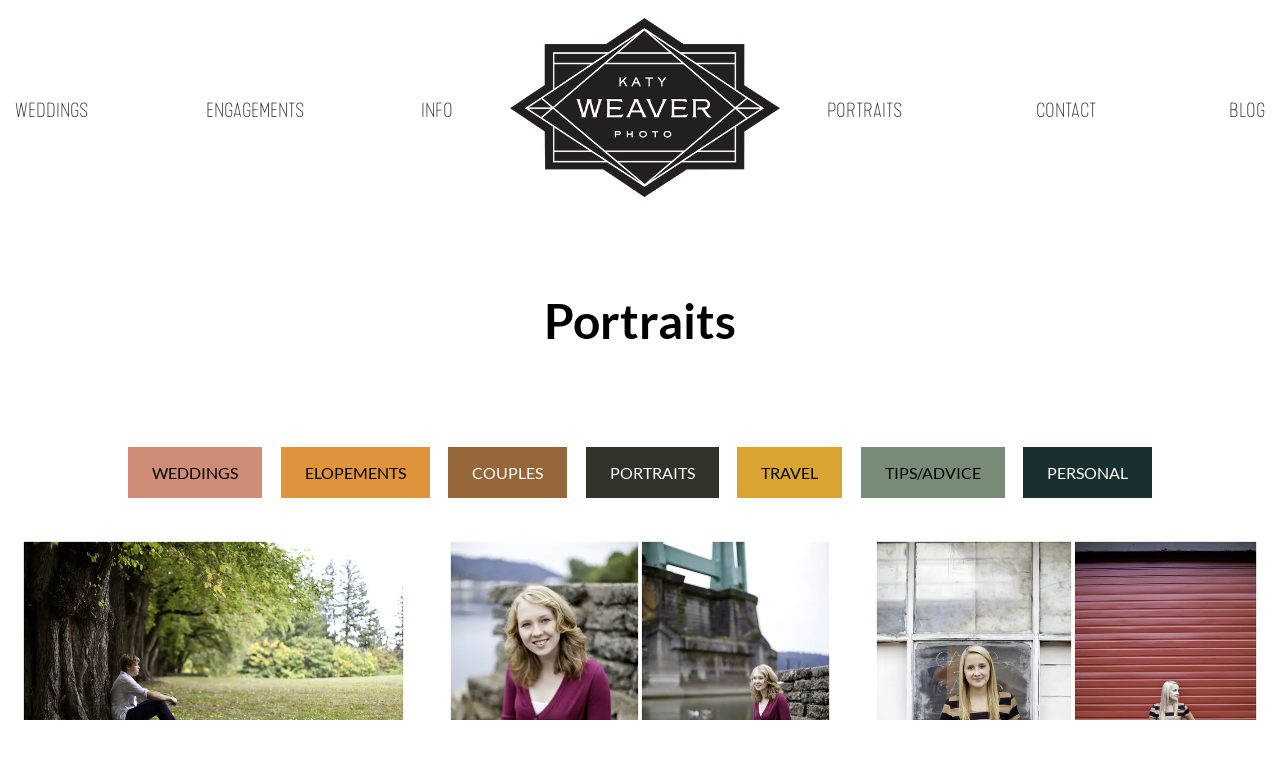

--- FILE ---
content_type: text/html
request_url: https://www.katyweaver.com/categories/portraits/page/11/
body_size: 7640
content:
<!doctype html><html lang=en-us><head><meta charset=utf-8><meta name=viewport content="width=device-width,initial-scale=1,maximum-scale=1,user-scalable=1"><base href=https://www.katyweaver.com/><title>Portraits · Katy Weaver Photography</title>
<link rel=canonical href=https://www.katyweaver.com/categories/portraits/><link rel=stylesheet href=https://www.katyweaver.com/generalt.min.b842690c1f33a2215dbe635e6a564f0ba6e1beb703145499e710133f82983dba.css integrity="sha256-uEJpDB8zoiFdvmNealZPC6bhvrcDFFSZ5xATP4KYPbo=" media=screen><link rel=stylesheet href=https://www.katyweaver.com/carouselt.min.39926c795ede0f6ed0cc569f006e65441eb990602aef62df3acef22ec0a84b3c.css integrity="sha256-OZJseV7eD27QzFafAG5lRB65kGAq72LfOs7yLsCoSzw=" media=screen><link rel=stylesheet href=https://www.katyweaver.com/navt.min.90c7ce77d1bb083d708e7360df259f245c1a243d0a5207bda723f5933accadfd.css integrity="sha256-kMfOd9G7CD1wjnNg3yWfJFwaJD0KUge9pyP1kzrMrf0=" media=screen><link rel=apple-touch-icon sizes=180x180 href=/apple-touch-icon.png><link rel=icon type=image/png sizes=32x32 href=/favicon-32x32.png><link rel=icon type=image/png sizes=16x16 href=/favicon-16x16.png><link rel=manifest href=/site.webmanifest><link rel=mask-icon href=/safari-pinned-tab.svg color=#ffffff><meta property="fb:app_id" content="113306711475"><meta name=msapplication-TileColor content="#ffffff"><meta name=theme-color content="#ffffff"><script async src="https://www.googletagmanager.com/gtag/js?id=G-DNDDQL2ZMH" type="a5f9ba0d99726eab496d2950-text/javascript"></script><script type="a5f9ba0d99726eab496d2950-text/javascript">var dnt,doNotTrack=!1;if(!1&&(dnt=navigator.doNotTrack||window.doNotTrack||navigator.msDoNotTrack,doNotTrack=dnt=="1"||dnt=="yes"),!doNotTrack){window.dataLayer=window.dataLayer||[];function gtag(){dataLayer.push(arguments)}gtag("js",new Date),gtag("config","G-DNDDQL2ZMH")}</script></head><body><nav class="navbarm mobile-flex" id=navbar-mobile><div class="navbar-header row"><a href=javascript:void(0); class="navbar-toggle icon" onclick="if (!window.__cfRLUnblockHandlers) return false; toggleNavbar()" data-cf-modified-a5f9ba0d99726eab496d2950-=""><svg width="1792" height="1792" viewBox="0 0 1792 1792"><path d="M1664 1344v128q0 26-19 45t-45 19H192q-26 0-45-19t-19-45v-128q0-26 19-45t45-19h1408q26 0 45 19t19 45zm0-512v128q0 26-19 45t-45 19H192q-26 0-45-19t-19-45V832q0-26 19-45t45-19h1408q26 0 45 19t19 45zm0-512v128q0 26-19 45t-45 19H192q-26 0-45-19t-19-45V320q0-26 19-45t45-19h1408q26 0 45 19t19 45z"/></svg>
</a><a class=navbar-logo href=/><img class=nav-logo sizes=180px src=https://cdn.katyweaver.com/img/logo2_480w.png></a></div><div class=row id=navbar-toggle-links><ul class=cd-accordion-menu><li><a href=#0>Home</a></li><li class=has-children><input type=checkbox name=group-weddings id=group-weddings>
<label for=group-weddings>Weddings</label><ul><li><a href=/weddings/>Wedding Pricing + Info</a></li><li><a href=/wedding-portfolio>Wedding Portfolio</a></li><li><a href=/portland-wedding-venues/>Portland Wedding Venues</a></li><li><a href=/non-traditional-wedding-timelines/>Non-Traditional Wedding Timelines</a></li></ul></li><li class=has-children><input type=checkbox name=group-engagements id=group-engagements>
<label for=group-engagements>Engagements</label><ul><li><a href=/engagements/>Engagement Pricing + Info</a></li><li><a href=/engagement-portfolio>Engagement + Couple Portfolio</a></li><li><a href=/what-to-wear-for-engagement-photos>What to Wear for Engagement Photos</a></li><li><a href=/portland-engagement-photo-locations>Portland Engagement Photo Locations</a></li></ul></li><li class=has-children><input type=checkbox name=group-portraits id=group-portraits>
<label for=group-portraits>Portraits</label><ul><li><a href=/portraits/>Senior Pricing + Info</a></li><li><a href=/portrait-portfolio>Senior Portrait Portfolio</a></li><li><a href=/portland-headshot-photographer>Headshot Pricing + Info</a></li><li><a href=/portland-branding-photographer>Headshot + Branding Portfolio</a></li><li><a href=/family-portfolio>Family Photo Portfolio</a></li><li><a href=/family-photos>Family Photo Pricing + Info</a></li><li><a href=/portland-senior-photo-locations/>Where to Take Portland Senior Photos</a></li><li><a href=/what-to-wear-for-senior-photos/>What to Wear for Senior Photos and Portraits</a></li></ul></li><li class=has-children><input type=checkbox name=group-info id=group-info>
<label for=group-info>Info</label><ul><li><a href=/philosophy/>My Philosophy</a></li><li><a href=/about/>About Me</a></li><li><a href=/faq/>FAQs</a></li><li><a href=/for-photographers/>For Photographers</a></li></ul></li><li><a href=/contact/>Contact</a></li><li><a href=/blog/>Blog</a></li></ul></div></nav><nav class="navbar desktop-flex" id=navbar-desktop><div class=navbar-links><div><a href=/weddings/ class=dropdown-link>WEDDINGS</a><div class=dropdown-content><a href=/weddings/>wedding pricing + info</a>
<a href=/wedding-portfolio>wedding portfolio</a>
<a href=/portland-wedding-venues/>portland wedding venues</a>
<a href=/non-traditional-wedding-timelines/>non-traditional wedding timelines</a></div></div><div><a href=/engagements/ class=dropdown-link>ENGAGEMENTS</a><div class=dropdown-content><a href=/engagements/>engagement pricing + info</a>
<a href=/engagement-portfolio>engagement + couple portfolio</a>
<a href=/what-to-wear-for-engagement-photos/>what to wear for engagement photos</a>
<a href=/portland-engagement-photo-locations/>portland engagement photo locations</a></div></div><div><a href=/about/ class=dropdown-link>INFO</a><div class=dropdown-content><a href=/philosophy/>my philosophy</a>
<a href=/about/>about me</a>
<a href=/faq/>faqs</a>
<a href=/for-photographers/>for photographers</a></div></div></div><div class=navbar-logo><a href=/><img class=nav-logo sizes=270px src=https://cdn.katyweaver.com/img/logo2_480w.png></a></div><div class="navbar-links dropdown"><div><a href=/portraits/ class=dropdown-link>PORTRAITS</a><div class=dropdown-content><a href=/portraits/>senior pricing + info</a>
<a href=/portrait-portfolio>senior portrait portfolio</a>
<a href=/portland-headshot-photographer>headshot pricing + info</a>
<a href=/portland-branding-photographer>headshot + branding portfolio</a>
<a href=/family-photos/>family photo pricing + info</a>
<a href=/family-portfolio>family photo portfolio</a>
<a href=/portland-senior-photo-locations>where to take portland senior photos</a>
<a href=/what-to-wear-for-senior-photos>what to wear for senior photos and portraits</a></div></div><a href=/contact/>CONTACT</a>
<a href=/blog/>BLOG</a></div></nav><div class=nav-spacer></div><div class=container><section class="container list"><h1 class=title>Portraits</h1><div class=text-container></div><br><div class="category-container mobile-flex"><ul class="cd-accordion-menu center"><li class=has-children><input type=checkbox name=blog-categories id=blog-categories>
<label for=blog-categories>Categories</label><ul><li><a href=/categories/weddings>weddings</a></li><li><a href=/categories/elopements>elopements</a></li><li><a href=/categories/couples/engagements>couples/engagements</a></li><li><a href=/categories/portraits>portraits</a></li><li><a href=/categories/travel>travel</a></li><li><a href=/categories/tips/advice>tips/advice</a></li><li><a href=/categories/personal>personal</a></li></ul></li></ul></div><div class="category-container desktop-flex"><a href=/categories/weddings>WEDDINGS</a>
<a href=/categories/elopements>ELOPEMENTS</a>
<a href=/categories/couples/engagements>COUPLES</a>
<a href=/categories/portraits>PORTRAITS</a>
<a href=/categories/travel>TRAVEL</a>
<a href=/categories/tips/advice>TIPS/ADVICE</a>
<a href=/categories/personal>PERSONAL</a></div><div class=article><div class="row column-responsive"><article class="post excerpt column"><div class=feature-thumbnail-container><a href=/blog/2011/11/03/ashton-beaverton-senior-pictures/><picture><source type=image/webp media="(-webkit-min-device-pixel-ratio: 3)" srcset="https://cdn.katyweaver.com/blog/2011/11/03/ashton-beaverton-senior-pictures/ashtoncruickshank-6904-copy_828w.webp 960w" sizes="(min-width: 992px) 648px, 100vw"><source type=image/webp media="(-webkit-min-device-pixel-ratio: 2)" srcset="https://cdn.katyweaver.com/blog/2011/11/03/ashton-beaverton-senior-pictures/ashtoncruickshank-6904-copy_828w.webp 960w,https://cdn.katyweaver.com/blog/2011/11/03/ashton-beaverton-senior-pictures/ashtoncruickshank-6904-copy_640w.webp 640w" sizes="(min-width: 992px) 648px, 100vw"><source type=image/webp media="(-webkit-min-device-pixel-ratio: 1.5)" srcset="https://cdn.katyweaver.com/blog/2011/11/03/ashton-beaverton-senior-pictures/ashtoncruickshank-6904-copy_828w.webp 960w,https://cdn.katyweaver.com/blog/2011/11/03/ashton-beaverton-senior-pictures/ashtoncruickshank-6904-copy_768w.webp 720w,https://cdn.katyweaver.com/blog/2011/11/03/ashton-beaverton-senior-pictures/ashtoncruickshank-6904-copy_480w.webp 480w" sizes="(min-width: 992px) 648px, 100vw"><source type=image/webp media srcset="https://cdn.katyweaver.com/blog/2011/11/03/ashton-beaverton-senior-pictures/ashtoncruickshank-6904-copy_828w.webp 828w,https://cdn.katyweaver.com/blog/2011/11/03/ashton-beaverton-senior-pictures/ashtoncruickshank-6904-copy_768w.webp 768w,https://cdn.katyweaver.com/blog/2011/11/03/ashton-beaverton-senior-pictures/ashtoncruickshank-6904-copy_640w.webp 640w,https://cdn.katyweaver.com/blog/2011/11/03/ashton-beaverton-senior-pictures/ashtoncruickshank-6904-copy_480w.webp 480w,https://cdn.katyweaver.com/blog/2011/11/03/ashton-beaverton-senior-pictures/ashtoncruickshank-6904-copy_320w.webp 320w" sizes="(min-width: 992px) 648px, 100vw"><source type=image/jpg media="(-webkit-min-device-pixel-ratio: 3)" srcset="https://cdn.katyweaver.com/blog/2011/11/03/ashton-beaverton-senior-pictures/ashtoncruickshank-6904-copy_828w.jpg 960w" sizes="(min-width: 992px) 648px, 100vw"><source type=image/jpg media="(-webkit-min-device-pixel-ratio: 2)" srcset="https://cdn.katyweaver.com/blog/2011/11/03/ashton-beaverton-senior-pictures/ashtoncruickshank-6904-copy_828w.jpg 960w,https://cdn.katyweaver.com/blog/2011/11/03/ashton-beaverton-senior-pictures/ashtoncruickshank-6904-copy_640w.jpg 640w" sizes="(min-width: 992px) 648px, 100vw"><source type=image/jpg media="(-webkit-min-device-pixel-ratio: 1.5)" srcset="https://cdn.katyweaver.com/blog/2011/11/03/ashton-beaverton-senior-pictures/ashtoncruickshank-6904-copy_828w.jpg 960w,https://cdn.katyweaver.com/blog/2011/11/03/ashton-beaverton-senior-pictures/ashtoncruickshank-6904-copy_768w.jpg 720w,https://cdn.katyweaver.com/blog/2011/11/03/ashton-beaverton-senior-pictures/ashtoncruickshank-6904-copy_480w.jpg 480w" sizes="(min-width: 992px) 648px, 100vw"><source type=image/jpg media srcset="https://cdn.katyweaver.com/blog/2011/11/03/ashton-beaverton-senior-pictures/ashtoncruickshank-6904-copy_828w.jpg 828w,https://cdn.katyweaver.com/blog/2011/11/03/ashton-beaverton-senior-pictures/ashtoncruickshank-6904-copy_768w.jpg 768w,https://cdn.katyweaver.com/blog/2011/11/03/ashton-beaverton-senior-pictures/ashtoncruickshank-6904-copy_640w.jpg 640w,https://cdn.katyweaver.com/blog/2011/11/03/ashton-beaverton-senior-pictures/ashtoncruickshank-6904-copy_480w.jpg 480w,https://cdn.katyweaver.com/blog/2011/11/03/ashton-beaverton-senior-pictures/ashtoncruickshank-6904-copy_320w.jpg 320w" sizes="(min-width: 992px) 648px, 100vw"><img alt="Ashton | Beaverton Senior Pictures" srcset="https://cdn.katyweaver.com/blog/2011/11/03/ashton-beaverton-senior-pictures/ashtoncruickshank-6904-copy_320w.jpg 320w,https://cdn.katyweaver.com/blog/2011/11/03/ashton-beaverton-senior-pictures/ashtoncruickshank-6904-copy_480w.jpg 480w,https://cdn.katyweaver.com/blog/2011/11/03/ashton-beaverton-senior-pictures/ashtoncruickshank-6904-copy_640w.jpg 640w,https://cdn.katyweaver.com/blog/2011/11/03/ashton-beaverton-senior-pictures/ashtoncruickshank-6904-copy_768w.jpg 768w,https://cdn.katyweaver.com/blog/2011/11/03/ashton-beaverton-senior-pictures/ashtoncruickshank-6904-copy_828w.jpg 828w" sizes="(min-width: 992px) 648px, 100vw" src=https://cdn.katyweaver.com/blog/2011/11/03/ashton-beaverton-senior-pictures/ashtoncruickshank-6904-copy_828w.jpg></picture></a></div><div class=thumbnail-post-content><h2 class=blog-title><a href=/blog/2011/11/03/ashton-beaverton-senior-pictures/>ASHTON | BEAVERTON SENIOR PICTURES</a></h2><span class=entry-meta>November 3, 2011</span></div></article><article class="post excerpt column"><div class=feature-thumbnail-container><a href=/blog/2011/10/31/annie-portland-senior-pictures/><picture><source type=image/webp media="(-webkit-min-device-pixel-ratio: 3)" srcset="https://cdn.katyweaver.com/blog/2011/10/31/annie-portland-senior-pictures/anniekaufman-4189-copy_828w.webp 960w" sizes="(min-width: 992px) 648px, 100vw"><source type=image/webp media="(-webkit-min-device-pixel-ratio: 2)" srcset="https://cdn.katyweaver.com/blog/2011/10/31/annie-portland-senior-pictures/anniekaufman-4189-copy_828w.webp 960w,https://cdn.katyweaver.com/blog/2011/10/31/annie-portland-senior-pictures/anniekaufman-4189-copy_640w.webp 640w" sizes="(min-width: 992px) 648px, 100vw"><source type=image/webp media="(-webkit-min-device-pixel-ratio: 1.5)" srcset="https://cdn.katyweaver.com/blog/2011/10/31/annie-portland-senior-pictures/anniekaufman-4189-copy_828w.webp 960w,https://cdn.katyweaver.com/blog/2011/10/31/annie-portland-senior-pictures/anniekaufman-4189-copy_768w.webp 720w,https://cdn.katyweaver.com/blog/2011/10/31/annie-portland-senior-pictures/anniekaufman-4189-copy_480w.webp 480w" sizes="(min-width: 992px) 648px, 100vw"><source type=image/webp media srcset="https://cdn.katyweaver.com/blog/2011/10/31/annie-portland-senior-pictures/anniekaufman-4189-copy_828w.webp 828w,https://cdn.katyweaver.com/blog/2011/10/31/annie-portland-senior-pictures/anniekaufman-4189-copy_768w.webp 768w,https://cdn.katyweaver.com/blog/2011/10/31/annie-portland-senior-pictures/anniekaufman-4189-copy_640w.webp 640w,https://cdn.katyweaver.com/blog/2011/10/31/annie-portland-senior-pictures/anniekaufman-4189-copy_480w.webp 480w,https://cdn.katyweaver.com/blog/2011/10/31/annie-portland-senior-pictures/anniekaufman-4189-copy_320w.webp 320w" sizes="(min-width: 992px) 648px, 100vw"><source type=image/jpg media="(-webkit-min-device-pixel-ratio: 3)" srcset="https://cdn.katyweaver.com/blog/2011/10/31/annie-portland-senior-pictures/anniekaufman-4189-copy_828w.jpg 960w" sizes="(min-width: 992px) 648px, 100vw"><source type=image/jpg media="(-webkit-min-device-pixel-ratio: 2)" srcset="https://cdn.katyweaver.com/blog/2011/10/31/annie-portland-senior-pictures/anniekaufman-4189-copy_828w.jpg 960w,https://cdn.katyweaver.com/blog/2011/10/31/annie-portland-senior-pictures/anniekaufman-4189-copy_640w.jpg 640w" sizes="(min-width: 992px) 648px, 100vw"><source type=image/jpg media="(-webkit-min-device-pixel-ratio: 1.5)" srcset="https://cdn.katyweaver.com/blog/2011/10/31/annie-portland-senior-pictures/anniekaufman-4189-copy_828w.jpg 960w,https://cdn.katyweaver.com/blog/2011/10/31/annie-portland-senior-pictures/anniekaufman-4189-copy_768w.jpg 720w,https://cdn.katyweaver.com/blog/2011/10/31/annie-portland-senior-pictures/anniekaufman-4189-copy_480w.jpg 480w" sizes="(min-width: 992px) 648px, 100vw"><source type=image/jpg media srcset="https://cdn.katyweaver.com/blog/2011/10/31/annie-portland-senior-pictures/anniekaufman-4189-copy_828w.jpg 828w,https://cdn.katyweaver.com/blog/2011/10/31/annie-portland-senior-pictures/anniekaufman-4189-copy_768w.jpg 768w,https://cdn.katyweaver.com/blog/2011/10/31/annie-portland-senior-pictures/anniekaufman-4189-copy_640w.jpg 640w,https://cdn.katyweaver.com/blog/2011/10/31/annie-portland-senior-pictures/anniekaufman-4189-copy_480w.jpg 480w,https://cdn.katyweaver.com/blog/2011/10/31/annie-portland-senior-pictures/anniekaufman-4189-copy_320w.jpg 320w" sizes="(min-width: 992px) 648px, 100vw"><img alt="Annie | Portland Senior Pictures" srcset="https://cdn.katyweaver.com/blog/2011/10/31/annie-portland-senior-pictures/anniekaufman-4189-copy_320w.jpg 320w,https://cdn.katyweaver.com/blog/2011/10/31/annie-portland-senior-pictures/anniekaufman-4189-copy_480w.jpg 480w,https://cdn.katyweaver.com/blog/2011/10/31/annie-portland-senior-pictures/anniekaufman-4189-copy_640w.jpg 640w,https://cdn.katyweaver.com/blog/2011/10/31/annie-portland-senior-pictures/anniekaufman-4189-copy_768w.jpg 768w,https://cdn.katyweaver.com/blog/2011/10/31/annie-portland-senior-pictures/anniekaufman-4189-copy_828w.jpg 828w" sizes="(min-width: 992px) 648px, 100vw" src=https://cdn.katyweaver.com/blog/2011/10/31/annie-portland-senior-pictures/anniekaufman-4189-copy_828w.jpg></picture></a></div><div class=thumbnail-post-content><h2 class=blog-title><a href=/blog/2011/10/31/annie-portland-senior-pictures/>ANNIE | PORTLAND SENIOR PICTURES</a></h2><span class=entry-meta>October 31, 2011</span></div></article><article class="post excerpt column"><div class=feature-thumbnail-container><a href=/blog/2011/10/31/shellyne-portland-senior-pictures/><picture><source type=image/webp media="(-webkit-min-device-pixel-ratio: 3)" srcset="https://cdn.katyweaver.com/blog/2011/10/31/shellyne-portland-senior-pictures/shellynewood-3577-copy_828w.webp 960w" sizes="(min-width: 992px) 648px, 100vw"><source type=image/webp media="(-webkit-min-device-pixel-ratio: 2)" srcset="https://cdn.katyweaver.com/blog/2011/10/31/shellyne-portland-senior-pictures/shellynewood-3577-copy_828w.webp 960w,https://cdn.katyweaver.com/blog/2011/10/31/shellyne-portland-senior-pictures/shellynewood-3577-copy_640w.webp 640w" sizes="(min-width: 992px) 648px, 100vw"><source type=image/webp media="(-webkit-min-device-pixel-ratio: 1.5)" srcset="https://cdn.katyweaver.com/blog/2011/10/31/shellyne-portland-senior-pictures/shellynewood-3577-copy_828w.webp 960w,https://cdn.katyweaver.com/blog/2011/10/31/shellyne-portland-senior-pictures/shellynewood-3577-copy_768w.webp 720w,https://cdn.katyweaver.com/blog/2011/10/31/shellyne-portland-senior-pictures/shellynewood-3577-copy_480w.webp 480w" sizes="(min-width: 992px) 648px, 100vw"><source type=image/webp media srcset="https://cdn.katyweaver.com/blog/2011/10/31/shellyne-portland-senior-pictures/shellynewood-3577-copy_828w.webp 828w,https://cdn.katyweaver.com/blog/2011/10/31/shellyne-portland-senior-pictures/shellynewood-3577-copy_768w.webp 768w,https://cdn.katyweaver.com/blog/2011/10/31/shellyne-portland-senior-pictures/shellynewood-3577-copy_640w.webp 640w,https://cdn.katyweaver.com/blog/2011/10/31/shellyne-portland-senior-pictures/shellynewood-3577-copy_480w.webp 480w,https://cdn.katyweaver.com/blog/2011/10/31/shellyne-portland-senior-pictures/shellynewood-3577-copy_320w.webp 320w" sizes="(min-width: 992px) 648px, 100vw"><source type=image/jpg media="(-webkit-min-device-pixel-ratio: 3)" srcset="https://cdn.katyweaver.com/blog/2011/10/31/shellyne-portland-senior-pictures/shellynewood-3577-copy_828w.jpg 960w" sizes="(min-width: 992px) 648px, 100vw"><source type=image/jpg media="(-webkit-min-device-pixel-ratio: 2)" srcset="https://cdn.katyweaver.com/blog/2011/10/31/shellyne-portland-senior-pictures/shellynewood-3577-copy_828w.jpg 960w,https://cdn.katyweaver.com/blog/2011/10/31/shellyne-portland-senior-pictures/shellynewood-3577-copy_640w.jpg 640w" sizes="(min-width: 992px) 648px, 100vw"><source type=image/jpg media="(-webkit-min-device-pixel-ratio: 1.5)" srcset="https://cdn.katyweaver.com/blog/2011/10/31/shellyne-portland-senior-pictures/shellynewood-3577-copy_828w.jpg 960w,https://cdn.katyweaver.com/blog/2011/10/31/shellyne-portland-senior-pictures/shellynewood-3577-copy_768w.jpg 720w,https://cdn.katyweaver.com/blog/2011/10/31/shellyne-portland-senior-pictures/shellynewood-3577-copy_480w.jpg 480w" sizes="(min-width: 992px) 648px, 100vw"><source type=image/jpg media srcset="https://cdn.katyweaver.com/blog/2011/10/31/shellyne-portland-senior-pictures/shellynewood-3577-copy_828w.jpg 828w,https://cdn.katyweaver.com/blog/2011/10/31/shellyne-portland-senior-pictures/shellynewood-3577-copy_768w.jpg 768w,https://cdn.katyweaver.com/blog/2011/10/31/shellyne-portland-senior-pictures/shellynewood-3577-copy_640w.jpg 640w,https://cdn.katyweaver.com/blog/2011/10/31/shellyne-portland-senior-pictures/shellynewood-3577-copy_480w.jpg 480w,https://cdn.katyweaver.com/blog/2011/10/31/shellyne-portland-senior-pictures/shellynewood-3577-copy_320w.jpg 320w" sizes="(min-width: 992px) 648px, 100vw"><img alt="Shellyne | Portland Senior Pictures" srcset="https://cdn.katyweaver.com/blog/2011/10/31/shellyne-portland-senior-pictures/shellynewood-3577-copy_320w.jpg 320w,https://cdn.katyweaver.com/blog/2011/10/31/shellyne-portland-senior-pictures/shellynewood-3577-copy_480w.jpg 480w,https://cdn.katyweaver.com/blog/2011/10/31/shellyne-portland-senior-pictures/shellynewood-3577-copy_640w.jpg 640w,https://cdn.katyweaver.com/blog/2011/10/31/shellyne-portland-senior-pictures/shellynewood-3577-copy_768w.jpg 768w,https://cdn.katyweaver.com/blog/2011/10/31/shellyne-portland-senior-pictures/shellynewood-3577-copy_828w.jpg 828w" sizes="(min-width: 992px) 648px, 100vw" src=https://cdn.katyweaver.com/blog/2011/10/31/shellyne-portland-senior-pictures/shellynewood-3577-copy_828w.jpg></picture></a></div><div class=thumbnail-post-content><h2 class=blog-title><a href=/blog/2011/10/31/shellyne-portland-senior-pictures/>SHELLYNE | PORTLAND SENIOR PICTURES</a></h2><span class=entry-meta>October 31, 2011</span></div></article></div><div class="row column-responsive"><article class="post excerpt column"><div class=feature-thumbnail-container><a href=/blog/2011/10/27/shawn-portland-senior-pictures/><picture><source type=image/webp media="(-webkit-min-device-pixel-ratio: 3)" srcset="https://cdn.katyweaver.com/blog/2011/10/27/shawn-portland-senior-pictures/shawnlee-2836-copy_828w.webp 960w" sizes="(min-width: 992px) 648px, 100vw"><source type=image/webp media="(-webkit-min-device-pixel-ratio: 2)" srcset="https://cdn.katyweaver.com/blog/2011/10/27/shawn-portland-senior-pictures/shawnlee-2836-copy_828w.webp 960w,https://cdn.katyweaver.com/blog/2011/10/27/shawn-portland-senior-pictures/shawnlee-2836-copy_640w.webp 640w" sizes="(min-width: 992px) 648px, 100vw"><source type=image/webp media="(-webkit-min-device-pixel-ratio: 1.5)" srcset="https://cdn.katyweaver.com/blog/2011/10/27/shawn-portland-senior-pictures/shawnlee-2836-copy_828w.webp 960w,https://cdn.katyweaver.com/blog/2011/10/27/shawn-portland-senior-pictures/shawnlee-2836-copy_768w.webp 720w,https://cdn.katyweaver.com/blog/2011/10/27/shawn-portland-senior-pictures/shawnlee-2836-copy_480w.webp 480w" sizes="(min-width: 992px) 648px, 100vw"><source type=image/webp media srcset="https://cdn.katyweaver.com/blog/2011/10/27/shawn-portland-senior-pictures/shawnlee-2836-copy_828w.webp 828w,https://cdn.katyweaver.com/blog/2011/10/27/shawn-portland-senior-pictures/shawnlee-2836-copy_768w.webp 768w,https://cdn.katyweaver.com/blog/2011/10/27/shawn-portland-senior-pictures/shawnlee-2836-copy_640w.webp 640w,https://cdn.katyweaver.com/blog/2011/10/27/shawn-portland-senior-pictures/shawnlee-2836-copy_480w.webp 480w,https://cdn.katyweaver.com/blog/2011/10/27/shawn-portland-senior-pictures/shawnlee-2836-copy_320w.webp 320w" sizes="(min-width: 992px) 648px, 100vw"><source type=image/jpg media="(-webkit-min-device-pixel-ratio: 3)" srcset="https://cdn.katyweaver.com/blog/2011/10/27/shawn-portland-senior-pictures/shawnlee-2836-copy_828w.jpg 960w" sizes="(min-width: 992px) 648px, 100vw"><source type=image/jpg media="(-webkit-min-device-pixel-ratio: 2)" srcset="https://cdn.katyweaver.com/blog/2011/10/27/shawn-portland-senior-pictures/shawnlee-2836-copy_828w.jpg 960w,https://cdn.katyweaver.com/blog/2011/10/27/shawn-portland-senior-pictures/shawnlee-2836-copy_640w.jpg 640w" sizes="(min-width: 992px) 648px, 100vw"><source type=image/jpg media="(-webkit-min-device-pixel-ratio: 1.5)" srcset="https://cdn.katyweaver.com/blog/2011/10/27/shawn-portland-senior-pictures/shawnlee-2836-copy_828w.jpg 960w,https://cdn.katyweaver.com/blog/2011/10/27/shawn-portland-senior-pictures/shawnlee-2836-copy_768w.jpg 720w,https://cdn.katyweaver.com/blog/2011/10/27/shawn-portland-senior-pictures/shawnlee-2836-copy_480w.jpg 480w" sizes="(min-width: 992px) 648px, 100vw"><source type=image/jpg media srcset="https://cdn.katyweaver.com/blog/2011/10/27/shawn-portland-senior-pictures/shawnlee-2836-copy_828w.jpg 828w,https://cdn.katyweaver.com/blog/2011/10/27/shawn-portland-senior-pictures/shawnlee-2836-copy_768w.jpg 768w,https://cdn.katyweaver.com/blog/2011/10/27/shawn-portland-senior-pictures/shawnlee-2836-copy_640w.jpg 640w,https://cdn.katyweaver.com/blog/2011/10/27/shawn-portland-senior-pictures/shawnlee-2836-copy_480w.jpg 480w,https://cdn.katyweaver.com/blog/2011/10/27/shawn-portland-senior-pictures/shawnlee-2836-copy_320w.jpg 320w" sizes="(min-width: 992px) 648px, 100vw"><img alt="Shawn | Portland Senior Pictures" srcset="https://cdn.katyweaver.com/blog/2011/10/27/shawn-portland-senior-pictures/shawnlee-2836-copy_320w.jpg 320w,https://cdn.katyweaver.com/blog/2011/10/27/shawn-portland-senior-pictures/shawnlee-2836-copy_480w.jpg 480w,https://cdn.katyweaver.com/blog/2011/10/27/shawn-portland-senior-pictures/shawnlee-2836-copy_640w.jpg 640w,https://cdn.katyweaver.com/blog/2011/10/27/shawn-portland-senior-pictures/shawnlee-2836-copy_768w.jpg 768w,https://cdn.katyweaver.com/blog/2011/10/27/shawn-portland-senior-pictures/shawnlee-2836-copy_828w.jpg 828w" sizes="(min-width: 992px) 648px, 100vw" src=https://cdn.katyweaver.com/blog/2011/10/27/shawn-portland-senior-pictures/shawnlee-2836-copy_828w.jpg></picture></a></div><div class=thumbnail-post-content><h2 class=blog-title><a href=/blog/2011/10/27/shawn-portland-senior-pictures/>SHAWN | PORTLAND SENIOR PICTURES</a></h2><span class=entry-meta>October 27, 2011</span></div></article><article class="post excerpt column"><div class=feature-thumbnail-container><a href=/blog/2011/10/26/andy-portland-senior-pictures/><picture><source type=image/webp media="(-webkit-min-device-pixel-ratio: 3)" srcset="https://cdn.katyweaver.com/blog/2011/10/26/andy-portland-senior-pictures/andyluu-2552-copy_828w.webp 960w" sizes="(min-width: 992px) 648px, 100vw"><source type=image/webp media="(-webkit-min-device-pixel-ratio: 2)" srcset="https://cdn.katyweaver.com/blog/2011/10/26/andy-portland-senior-pictures/andyluu-2552-copy_828w.webp 960w,https://cdn.katyweaver.com/blog/2011/10/26/andy-portland-senior-pictures/andyluu-2552-copy_640w.webp 640w" sizes="(min-width: 992px) 648px, 100vw"><source type=image/webp media="(-webkit-min-device-pixel-ratio: 1.5)" srcset="https://cdn.katyweaver.com/blog/2011/10/26/andy-portland-senior-pictures/andyluu-2552-copy_828w.webp 960w,https://cdn.katyweaver.com/blog/2011/10/26/andy-portland-senior-pictures/andyluu-2552-copy_768w.webp 720w,https://cdn.katyweaver.com/blog/2011/10/26/andy-portland-senior-pictures/andyluu-2552-copy_480w.webp 480w" sizes="(min-width: 992px) 648px, 100vw"><source type=image/webp media srcset="https://cdn.katyweaver.com/blog/2011/10/26/andy-portland-senior-pictures/andyluu-2552-copy_828w.webp 828w,https://cdn.katyweaver.com/blog/2011/10/26/andy-portland-senior-pictures/andyluu-2552-copy_768w.webp 768w,https://cdn.katyweaver.com/blog/2011/10/26/andy-portland-senior-pictures/andyluu-2552-copy_640w.webp 640w,https://cdn.katyweaver.com/blog/2011/10/26/andy-portland-senior-pictures/andyluu-2552-copy_480w.webp 480w,https://cdn.katyweaver.com/blog/2011/10/26/andy-portland-senior-pictures/andyluu-2552-copy_320w.webp 320w" sizes="(min-width: 992px) 648px, 100vw"><source type=image/jpg media="(-webkit-min-device-pixel-ratio: 3)" srcset="https://cdn.katyweaver.com/blog/2011/10/26/andy-portland-senior-pictures/andyluu-2552-copy_828w.jpg 960w" sizes="(min-width: 992px) 648px, 100vw"><source type=image/jpg media="(-webkit-min-device-pixel-ratio: 2)" srcset="https://cdn.katyweaver.com/blog/2011/10/26/andy-portland-senior-pictures/andyluu-2552-copy_828w.jpg 960w,https://cdn.katyweaver.com/blog/2011/10/26/andy-portland-senior-pictures/andyluu-2552-copy_640w.jpg 640w" sizes="(min-width: 992px) 648px, 100vw"><source type=image/jpg media="(-webkit-min-device-pixel-ratio: 1.5)" srcset="https://cdn.katyweaver.com/blog/2011/10/26/andy-portland-senior-pictures/andyluu-2552-copy_828w.jpg 960w,https://cdn.katyweaver.com/blog/2011/10/26/andy-portland-senior-pictures/andyluu-2552-copy_768w.jpg 720w,https://cdn.katyweaver.com/blog/2011/10/26/andy-portland-senior-pictures/andyluu-2552-copy_480w.jpg 480w" sizes="(min-width: 992px) 648px, 100vw"><source type=image/jpg media srcset="https://cdn.katyweaver.com/blog/2011/10/26/andy-portland-senior-pictures/andyluu-2552-copy_828w.jpg 828w,https://cdn.katyweaver.com/blog/2011/10/26/andy-portland-senior-pictures/andyluu-2552-copy_768w.jpg 768w,https://cdn.katyweaver.com/blog/2011/10/26/andy-portland-senior-pictures/andyluu-2552-copy_640w.jpg 640w,https://cdn.katyweaver.com/blog/2011/10/26/andy-portland-senior-pictures/andyluu-2552-copy_480w.jpg 480w,https://cdn.katyweaver.com/blog/2011/10/26/andy-portland-senior-pictures/andyluu-2552-copy_320w.jpg 320w" sizes="(min-width: 992px) 648px, 100vw"><img alt="Andy | Portland Senior Pictures" srcset="https://cdn.katyweaver.com/blog/2011/10/26/andy-portland-senior-pictures/andyluu-2552-copy_320w.jpg 320w,https://cdn.katyweaver.com/blog/2011/10/26/andy-portland-senior-pictures/andyluu-2552-copy_480w.jpg 480w,https://cdn.katyweaver.com/blog/2011/10/26/andy-portland-senior-pictures/andyluu-2552-copy_640w.jpg 640w,https://cdn.katyweaver.com/blog/2011/10/26/andy-portland-senior-pictures/andyluu-2552-copy_768w.jpg 768w,https://cdn.katyweaver.com/blog/2011/10/26/andy-portland-senior-pictures/andyluu-2552-copy_828w.jpg 828w" sizes="(min-width: 992px) 648px, 100vw" src=https://cdn.katyweaver.com/blog/2011/10/26/andy-portland-senior-pictures/andyluu-2552-copy_828w.jpg></picture></a></div><div class=thumbnail-post-content><h2 class=blog-title><a href=/blog/2011/10/26/andy-portland-senior-pictures/>ANDY | PORTLAND SENIOR PICTURES</a></h2><span class=entry-meta>October 26, 2011</span></div></article><article class="post excerpt column"><div class=feature-thumbnail-container><a href=/blog/2011/10/22/corbett-portland-senior-pictures/><picture><source type=image/webp media="(-webkit-min-device-pixel-ratio: 3)" srcset="https://cdn.katyweaver.com/blog/2011/10/22/corbett-portland-senior-pictures/corbettfox-1595-copy_828w.webp 960w" sizes="(min-width: 992px) 648px, 100vw"><source type=image/webp media="(-webkit-min-device-pixel-ratio: 2)" srcset="https://cdn.katyweaver.com/blog/2011/10/22/corbett-portland-senior-pictures/corbettfox-1595-copy_828w.webp 960w,https://cdn.katyweaver.com/blog/2011/10/22/corbett-portland-senior-pictures/corbettfox-1595-copy_640w.webp 640w" sizes="(min-width: 992px) 648px, 100vw"><source type=image/webp media="(-webkit-min-device-pixel-ratio: 1.5)" srcset="https://cdn.katyweaver.com/blog/2011/10/22/corbett-portland-senior-pictures/corbettfox-1595-copy_828w.webp 960w,https://cdn.katyweaver.com/blog/2011/10/22/corbett-portland-senior-pictures/corbettfox-1595-copy_768w.webp 720w,https://cdn.katyweaver.com/blog/2011/10/22/corbett-portland-senior-pictures/corbettfox-1595-copy_480w.webp 480w" sizes="(min-width: 992px) 648px, 100vw"><source type=image/webp media srcset="https://cdn.katyweaver.com/blog/2011/10/22/corbett-portland-senior-pictures/corbettfox-1595-copy_828w.webp 828w,https://cdn.katyweaver.com/blog/2011/10/22/corbett-portland-senior-pictures/corbettfox-1595-copy_768w.webp 768w,https://cdn.katyweaver.com/blog/2011/10/22/corbett-portland-senior-pictures/corbettfox-1595-copy_640w.webp 640w,https://cdn.katyweaver.com/blog/2011/10/22/corbett-portland-senior-pictures/corbettfox-1595-copy_480w.webp 480w,https://cdn.katyweaver.com/blog/2011/10/22/corbett-portland-senior-pictures/corbettfox-1595-copy_320w.webp 320w" sizes="(min-width: 992px) 648px, 100vw"><source type=image/jpg media="(-webkit-min-device-pixel-ratio: 3)" srcset="https://cdn.katyweaver.com/blog/2011/10/22/corbett-portland-senior-pictures/corbettfox-1595-copy_828w.jpg 960w" sizes="(min-width: 992px) 648px, 100vw"><source type=image/jpg media="(-webkit-min-device-pixel-ratio: 2)" srcset="https://cdn.katyweaver.com/blog/2011/10/22/corbett-portland-senior-pictures/corbettfox-1595-copy_828w.jpg 960w,https://cdn.katyweaver.com/blog/2011/10/22/corbett-portland-senior-pictures/corbettfox-1595-copy_640w.jpg 640w" sizes="(min-width: 992px) 648px, 100vw"><source type=image/jpg media="(-webkit-min-device-pixel-ratio: 1.5)" srcset="https://cdn.katyweaver.com/blog/2011/10/22/corbett-portland-senior-pictures/corbettfox-1595-copy_828w.jpg 960w,https://cdn.katyweaver.com/blog/2011/10/22/corbett-portland-senior-pictures/corbettfox-1595-copy_768w.jpg 720w,https://cdn.katyweaver.com/blog/2011/10/22/corbett-portland-senior-pictures/corbettfox-1595-copy_480w.jpg 480w" sizes="(min-width: 992px) 648px, 100vw"><source type=image/jpg media srcset="https://cdn.katyweaver.com/blog/2011/10/22/corbett-portland-senior-pictures/corbettfox-1595-copy_828w.jpg 828w,https://cdn.katyweaver.com/blog/2011/10/22/corbett-portland-senior-pictures/corbettfox-1595-copy_768w.jpg 768w,https://cdn.katyweaver.com/blog/2011/10/22/corbett-portland-senior-pictures/corbettfox-1595-copy_640w.jpg 640w,https://cdn.katyweaver.com/blog/2011/10/22/corbett-portland-senior-pictures/corbettfox-1595-copy_480w.jpg 480w,https://cdn.katyweaver.com/blog/2011/10/22/corbett-portland-senior-pictures/corbettfox-1595-copy_320w.jpg 320w" sizes="(min-width: 992px) 648px, 100vw"><img alt="Corbett | Portland Senior Pictures" srcset="https://cdn.katyweaver.com/blog/2011/10/22/corbett-portland-senior-pictures/corbettfox-1595-copy_320w.jpg 320w,https://cdn.katyweaver.com/blog/2011/10/22/corbett-portland-senior-pictures/corbettfox-1595-copy_480w.jpg 480w,https://cdn.katyweaver.com/blog/2011/10/22/corbett-portland-senior-pictures/corbettfox-1595-copy_640w.jpg 640w,https://cdn.katyweaver.com/blog/2011/10/22/corbett-portland-senior-pictures/corbettfox-1595-copy_768w.jpg 768w,https://cdn.katyweaver.com/blog/2011/10/22/corbett-portland-senior-pictures/corbettfox-1595-copy_828w.jpg 828w" sizes="(min-width: 992px) 648px, 100vw" src=https://cdn.katyweaver.com/blog/2011/10/22/corbett-portland-senior-pictures/corbettfox-1595-copy_828w.jpg></picture></a></div><div class=thumbnail-post-content><h2 class=blog-title><a href=/blog/2011/10/22/corbett-portland-senior-pictures/>CORBETT | PORTLAND SENIOR PICTURES</a></h2><span class=entry-meta>October 22, 2011</span></div></article></div><div class="row column-responsive"><article class="post excerpt column"><div class=feature-thumbnail-container><a href=/blog/2011/10/20/hanna-portland-senior-pictures/><picture><source type=image/webp media="(-webkit-min-device-pixel-ratio: 3)" srcset="https://cdn.katyweaver.com/blog/2011/10/20/hanna-portland-senior-pictures/hannaalnajran-1242-copy_828w.webp 960w" sizes="(min-width: 992px) 648px, 100vw"><source type=image/webp media="(-webkit-min-device-pixel-ratio: 2)" srcset="https://cdn.katyweaver.com/blog/2011/10/20/hanna-portland-senior-pictures/hannaalnajran-1242-copy_828w.webp 960w,https://cdn.katyweaver.com/blog/2011/10/20/hanna-portland-senior-pictures/hannaalnajran-1242-copy_640w.webp 640w" sizes="(min-width: 992px) 648px, 100vw"><source type=image/webp media="(-webkit-min-device-pixel-ratio: 1.5)" srcset="https://cdn.katyweaver.com/blog/2011/10/20/hanna-portland-senior-pictures/hannaalnajran-1242-copy_828w.webp 960w,https://cdn.katyweaver.com/blog/2011/10/20/hanna-portland-senior-pictures/hannaalnajran-1242-copy_768w.webp 720w,https://cdn.katyweaver.com/blog/2011/10/20/hanna-portland-senior-pictures/hannaalnajran-1242-copy_480w.webp 480w" sizes="(min-width: 992px) 648px, 100vw"><source type=image/webp media srcset="https://cdn.katyweaver.com/blog/2011/10/20/hanna-portland-senior-pictures/hannaalnajran-1242-copy_828w.webp 828w,https://cdn.katyweaver.com/blog/2011/10/20/hanna-portland-senior-pictures/hannaalnajran-1242-copy_768w.webp 768w,https://cdn.katyweaver.com/blog/2011/10/20/hanna-portland-senior-pictures/hannaalnajran-1242-copy_640w.webp 640w,https://cdn.katyweaver.com/blog/2011/10/20/hanna-portland-senior-pictures/hannaalnajran-1242-copy_480w.webp 480w,https://cdn.katyweaver.com/blog/2011/10/20/hanna-portland-senior-pictures/hannaalnajran-1242-copy_320w.webp 320w" sizes="(min-width: 992px) 648px, 100vw"><source type=image/jpg media="(-webkit-min-device-pixel-ratio: 3)" srcset="https://cdn.katyweaver.com/blog/2011/10/20/hanna-portland-senior-pictures/hannaalnajran-1242-copy_828w.jpg 960w" sizes="(min-width: 992px) 648px, 100vw"><source type=image/jpg media="(-webkit-min-device-pixel-ratio: 2)" srcset="https://cdn.katyweaver.com/blog/2011/10/20/hanna-portland-senior-pictures/hannaalnajran-1242-copy_828w.jpg 960w,https://cdn.katyweaver.com/blog/2011/10/20/hanna-portland-senior-pictures/hannaalnajran-1242-copy_640w.jpg 640w" sizes="(min-width: 992px) 648px, 100vw"><source type=image/jpg media="(-webkit-min-device-pixel-ratio: 1.5)" srcset="https://cdn.katyweaver.com/blog/2011/10/20/hanna-portland-senior-pictures/hannaalnajran-1242-copy_828w.jpg 960w,https://cdn.katyweaver.com/blog/2011/10/20/hanna-portland-senior-pictures/hannaalnajran-1242-copy_768w.jpg 720w,https://cdn.katyweaver.com/blog/2011/10/20/hanna-portland-senior-pictures/hannaalnajran-1242-copy_480w.jpg 480w" sizes="(min-width: 992px) 648px, 100vw"><source type=image/jpg media srcset="https://cdn.katyweaver.com/blog/2011/10/20/hanna-portland-senior-pictures/hannaalnajran-1242-copy_828w.jpg 828w,https://cdn.katyweaver.com/blog/2011/10/20/hanna-portland-senior-pictures/hannaalnajran-1242-copy_768w.jpg 768w,https://cdn.katyweaver.com/blog/2011/10/20/hanna-portland-senior-pictures/hannaalnajran-1242-copy_640w.jpg 640w,https://cdn.katyweaver.com/blog/2011/10/20/hanna-portland-senior-pictures/hannaalnajran-1242-copy_480w.jpg 480w,https://cdn.katyweaver.com/blog/2011/10/20/hanna-portland-senior-pictures/hannaalnajran-1242-copy_320w.jpg 320w" sizes="(min-width: 992px) 648px, 100vw"><img alt="Hanna | Portland Senior Pictures" srcset="https://cdn.katyweaver.com/blog/2011/10/20/hanna-portland-senior-pictures/hannaalnajran-1242-copy_320w.jpg 320w,https://cdn.katyweaver.com/blog/2011/10/20/hanna-portland-senior-pictures/hannaalnajran-1242-copy_480w.jpg 480w,https://cdn.katyweaver.com/blog/2011/10/20/hanna-portland-senior-pictures/hannaalnajran-1242-copy_640w.jpg 640w,https://cdn.katyweaver.com/blog/2011/10/20/hanna-portland-senior-pictures/hannaalnajran-1242-copy_768w.jpg 768w,https://cdn.katyweaver.com/blog/2011/10/20/hanna-portland-senior-pictures/hannaalnajran-1242-copy_828w.jpg 828w" sizes="(min-width: 992px) 648px, 100vw" src=https://cdn.katyweaver.com/blog/2011/10/20/hanna-portland-senior-pictures/hannaalnajran-1242-copy_828w.jpg></picture></a></div><div class=thumbnail-post-content><h2 class=blog-title><a href=/blog/2011/10/20/hanna-portland-senior-pictures/>HANNA | PORTLAND SENIOR PICTURES</a></h2><span class=entry-meta>October 20, 2011</span></div></article><article class="post excerpt column"><div class=feature-thumbnail-container><a href=/blog/2011/10/20/rachel-portland-senior-pictures/><picture><source type=image/webp media="(-webkit-min-device-pixel-ratio: 3)" srcset="https://cdn.katyweaver.com/blog/2011/10/20/rachel-portland-senior-pictures/rachelshin-0773-copy_828w.webp 960w" sizes="(min-width: 992px) 648px, 100vw"><source type=image/webp media="(-webkit-min-device-pixel-ratio: 2)" srcset="https://cdn.katyweaver.com/blog/2011/10/20/rachel-portland-senior-pictures/rachelshin-0773-copy_828w.webp 960w,https://cdn.katyweaver.com/blog/2011/10/20/rachel-portland-senior-pictures/rachelshin-0773-copy_640w.webp 640w" sizes="(min-width: 992px) 648px, 100vw"><source type=image/webp media="(-webkit-min-device-pixel-ratio: 1.5)" srcset="https://cdn.katyweaver.com/blog/2011/10/20/rachel-portland-senior-pictures/rachelshin-0773-copy_828w.webp 960w,https://cdn.katyweaver.com/blog/2011/10/20/rachel-portland-senior-pictures/rachelshin-0773-copy_768w.webp 720w,https://cdn.katyweaver.com/blog/2011/10/20/rachel-portland-senior-pictures/rachelshin-0773-copy_480w.webp 480w" sizes="(min-width: 992px) 648px, 100vw"><source type=image/webp media srcset="https://cdn.katyweaver.com/blog/2011/10/20/rachel-portland-senior-pictures/rachelshin-0773-copy_828w.webp 828w,https://cdn.katyweaver.com/blog/2011/10/20/rachel-portland-senior-pictures/rachelshin-0773-copy_768w.webp 768w,https://cdn.katyweaver.com/blog/2011/10/20/rachel-portland-senior-pictures/rachelshin-0773-copy_640w.webp 640w,https://cdn.katyweaver.com/blog/2011/10/20/rachel-portland-senior-pictures/rachelshin-0773-copy_480w.webp 480w,https://cdn.katyweaver.com/blog/2011/10/20/rachel-portland-senior-pictures/rachelshin-0773-copy_320w.webp 320w" sizes="(min-width: 992px) 648px, 100vw"><source type=image/jpg media="(-webkit-min-device-pixel-ratio: 3)" srcset="https://cdn.katyweaver.com/blog/2011/10/20/rachel-portland-senior-pictures/rachelshin-0773-copy_828w.jpg 960w" sizes="(min-width: 992px) 648px, 100vw"><source type=image/jpg media="(-webkit-min-device-pixel-ratio: 2)" srcset="https://cdn.katyweaver.com/blog/2011/10/20/rachel-portland-senior-pictures/rachelshin-0773-copy_828w.jpg 960w,https://cdn.katyweaver.com/blog/2011/10/20/rachel-portland-senior-pictures/rachelshin-0773-copy_640w.jpg 640w" sizes="(min-width: 992px) 648px, 100vw"><source type=image/jpg media="(-webkit-min-device-pixel-ratio: 1.5)" srcset="https://cdn.katyweaver.com/blog/2011/10/20/rachel-portland-senior-pictures/rachelshin-0773-copy_828w.jpg 960w,https://cdn.katyweaver.com/blog/2011/10/20/rachel-portland-senior-pictures/rachelshin-0773-copy_768w.jpg 720w,https://cdn.katyweaver.com/blog/2011/10/20/rachel-portland-senior-pictures/rachelshin-0773-copy_480w.jpg 480w" sizes="(min-width: 992px) 648px, 100vw"><source type=image/jpg media srcset="https://cdn.katyweaver.com/blog/2011/10/20/rachel-portland-senior-pictures/rachelshin-0773-copy_828w.jpg 828w,https://cdn.katyweaver.com/blog/2011/10/20/rachel-portland-senior-pictures/rachelshin-0773-copy_768w.jpg 768w,https://cdn.katyweaver.com/blog/2011/10/20/rachel-portland-senior-pictures/rachelshin-0773-copy_640w.jpg 640w,https://cdn.katyweaver.com/blog/2011/10/20/rachel-portland-senior-pictures/rachelshin-0773-copy_480w.jpg 480w,https://cdn.katyweaver.com/blog/2011/10/20/rachel-portland-senior-pictures/rachelshin-0773-copy_320w.jpg 320w" sizes="(min-width: 992px) 648px, 100vw"><img alt="Rachel | Portland Senior Pictures" srcset="https://cdn.katyweaver.com/blog/2011/10/20/rachel-portland-senior-pictures/rachelshin-0773-copy_320w.jpg 320w,https://cdn.katyweaver.com/blog/2011/10/20/rachel-portland-senior-pictures/rachelshin-0773-copy_480w.jpg 480w,https://cdn.katyweaver.com/blog/2011/10/20/rachel-portland-senior-pictures/rachelshin-0773-copy_640w.jpg 640w,https://cdn.katyweaver.com/blog/2011/10/20/rachel-portland-senior-pictures/rachelshin-0773-copy_768w.jpg 768w,https://cdn.katyweaver.com/blog/2011/10/20/rachel-portland-senior-pictures/rachelshin-0773-copy_828w.jpg 828w" sizes="(min-width: 992px) 648px, 100vw" src=https://cdn.katyweaver.com/blog/2011/10/20/rachel-portland-senior-pictures/rachelshin-0773-copy_828w.jpg></picture></a></div><div class=thumbnail-post-content><h2 class=blog-title><a href=/blog/2011/10/20/rachel-portland-senior-pictures/>RACHEL | PORTLAND SENIOR PICTURES</a></h2><span class=entry-meta>October 20, 2011</span></div></article><article class="post excerpt column"><div class=feature-thumbnail-container><a href=/blog/2011/10/16/jaeda-portland-senior-pictures/><picture><source type=image/webp media="(-webkit-min-device-pixel-ratio: 3)" srcset="https://cdn.katyweaver.com/blog/2011/10/16/jaeda-portland-senior-pictures/jaedapatton-0251-copy_828w.webp 960w" sizes="(min-width: 992px) 648px, 100vw"><source type=image/webp media="(-webkit-min-device-pixel-ratio: 2)" srcset="https://cdn.katyweaver.com/blog/2011/10/16/jaeda-portland-senior-pictures/jaedapatton-0251-copy_828w.webp 960w,https://cdn.katyweaver.com/blog/2011/10/16/jaeda-portland-senior-pictures/jaedapatton-0251-copy_640w.webp 640w" sizes="(min-width: 992px) 648px, 100vw"><source type=image/webp media="(-webkit-min-device-pixel-ratio: 1.5)" srcset="https://cdn.katyweaver.com/blog/2011/10/16/jaeda-portland-senior-pictures/jaedapatton-0251-copy_828w.webp 960w,https://cdn.katyweaver.com/blog/2011/10/16/jaeda-portland-senior-pictures/jaedapatton-0251-copy_768w.webp 720w,https://cdn.katyweaver.com/blog/2011/10/16/jaeda-portland-senior-pictures/jaedapatton-0251-copy_480w.webp 480w" sizes="(min-width: 992px) 648px, 100vw"><source type=image/webp media srcset="https://cdn.katyweaver.com/blog/2011/10/16/jaeda-portland-senior-pictures/jaedapatton-0251-copy_828w.webp 828w,https://cdn.katyweaver.com/blog/2011/10/16/jaeda-portland-senior-pictures/jaedapatton-0251-copy_768w.webp 768w,https://cdn.katyweaver.com/blog/2011/10/16/jaeda-portland-senior-pictures/jaedapatton-0251-copy_640w.webp 640w,https://cdn.katyweaver.com/blog/2011/10/16/jaeda-portland-senior-pictures/jaedapatton-0251-copy_480w.webp 480w,https://cdn.katyweaver.com/blog/2011/10/16/jaeda-portland-senior-pictures/jaedapatton-0251-copy_320w.webp 320w" sizes="(min-width: 992px) 648px, 100vw"><source type=image/jpg media="(-webkit-min-device-pixel-ratio: 3)" srcset="https://cdn.katyweaver.com/blog/2011/10/16/jaeda-portland-senior-pictures/jaedapatton-0251-copy_828w.jpg 960w" sizes="(min-width: 992px) 648px, 100vw"><source type=image/jpg media="(-webkit-min-device-pixel-ratio: 2)" srcset="https://cdn.katyweaver.com/blog/2011/10/16/jaeda-portland-senior-pictures/jaedapatton-0251-copy_828w.jpg 960w,https://cdn.katyweaver.com/blog/2011/10/16/jaeda-portland-senior-pictures/jaedapatton-0251-copy_640w.jpg 640w" sizes="(min-width: 992px) 648px, 100vw"><source type=image/jpg media="(-webkit-min-device-pixel-ratio: 1.5)" srcset="https://cdn.katyweaver.com/blog/2011/10/16/jaeda-portland-senior-pictures/jaedapatton-0251-copy_828w.jpg 960w,https://cdn.katyweaver.com/blog/2011/10/16/jaeda-portland-senior-pictures/jaedapatton-0251-copy_768w.jpg 720w,https://cdn.katyweaver.com/blog/2011/10/16/jaeda-portland-senior-pictures/jaedapatton-0251-copy_480w.jpg 480w" sizes="(min-width: 992px) 648px, 100vw"><source type=image/jpg media srcset="https://cdn.katyweaver.com/blog/2011/10/16/jaeda-portland-senior-pictures/jaedapatton-0251-copy_828w.jpg 828w,https://cdn.katyweaver.com/blog/2011/10/16/jaeda-portland-senior-pictures/jaedapatton-0251-copy_768w.jpg 768w,https://cdn.katyweaver.com/blog/2011/10/16/jaeda-portland-senior-pictures/jaedapatton-0251-copy_640w.jpg 640w,https://cdn.katyweaver.com/blog/2011/10/16/jaeda-portland-senior-pictures/jaedapatton-0251-copy_480w.jpg 480w,https://cdn.katyweaver.com/blog/2011/10/16/jaeda-portland-senior-pictures/jaedapatton-0251-copy_320w.jpg 320w" sizes="(min-width: 992px) 648px, 100vw"><img alt="Jaeda | Portland Senior Pictures" srcset="https://cdn.katyweaver.com/blog/2011/10/16/jaeda-portland-senior-pictures/jaedapatton-0251-copy_320w.jpg 320w,https://cdn.katyweaver.com/blog/2011/10/16/jaeda-portland-senior-pictures/jaedapatton-0251-copy_480w.jpg 480w,https://cdn.katyweaver.com/blog/2011/10/16/jaeda-portland-senior-pictures/jaedapatton-0251-copy_640w.jpg 640w,https://cdn.katyweaver.com/blog/2011/10/16/jaeda-portland-senior-pictures/jaedapatton-0251-copy_768w.jpg 768w,https://cdn.katyweaver.com/blog/2011/10/16/jaeda-portland-senior-pictures/jaedapatton-0251-copy_828w.jpg 828w" sizes="(min-width: 992px) 648px, 100vw" src=https://cdn.katyweaver.com/blog/2011/10/16/jaeda-portland-senior-pictures/jaedapatton-0251-copy_828w.jpg></picture></a></div><div class=thumbnail-post-content><h2 class=blog-title><a href=/blog/2011/10/16/jaeda-portland-senior-pictures/>JAEDA | PORTLAND SENIOR PICTURES</a></h2><span class=entry-meta>October 16, 2011</span></div></article></div><div class="row column-responsive"><article class="post excerpt column"><div class=feature-thumbnail-container><a href=/blog/2011/10/13/victoria-hillsboro-senior-pictures/><picture><source type=image/webp media="(-webkit-min-device-pixel-ratio: 3)" srcset="https://cdn.katyweaver.com/blog/2011/10/13/victoria-hillsboro-senior-pictures/victoriareincke-9692-copy_828w.webp 960w" sizes="(min-width: 992px) 648px, 100vw"><source type=image/webp media="(-webkit-min-device-pixel-ratio: 2)" srcset="https://cdn.katyweaver.com/blog/2011/10/13/victoria-hillsboro-senior-pictures/victoriareincke-9692-copy_828w.webp 960w,https://cdn.katyweaver.com/blog/2011/10/13/victoria-hillsboro-senior-pictures/victoriareincke-9692-copy_640w.webp 640w" sizes="(min-width: 992px) 648px, 100vw"><source type=image/webp media="(-webkit-min-device-pixel-ratio: 1.5)" srcset="https://cdn.katyweaver.com/blog/2011/10/13/victoria-hillsboro-senior-pictures/victoriareincke-9692-copy_828w.webp 960w,https://cdn.katyweaver.com/blog/2011/10/13/victoria-hillsboro-senior-pictures/victoriareincke-9692-copy_768w.webp 720w,https://cdn.katyweaver.com/blog/2011/10/13/victoria-hillsboro-senior-pictures/victoriareincke-9692-copy_480w.webp 480w" sizes="(min-width: 992px) 648px, 100vw"><source type=image/webp media srcset="https://cdn.katyweaver.com/blog/2011/10/13/victoria-hillsboro-senior-pictures/victoriareincke-9692-copy_828w.webp 828w,https://cdn.katyweaver.com/blog/2011/10/13/victoria-hillsboro-senior-pictures/victoriareincke-9692-copy_768w.webp 768w,https://cdn.katyweaver.com/blog/2011/10/13/victoria-hillsboro-senior-pictures/victoriareincke-9692-copy_640w.webp 640w,https://cdn.katyweaver.com/blog/2011/10/13/victoria-hillsboro-senior-pictures/victoriareincke-9692-copy_480w.webp 480w,https://cdn.katyweaver.com/blog/2011/10/13/victoria-hillsboro-senior-pictures/victoriareincke-9692-copy_320w.webp 320w" sizes="(min-width: 992px) 648px, 100vw"><source type=image/jpg media="(-webkit-min-device-pixel-ratio: 3)" srcset="https://cdn.katyweaver.com/blog/2011/10/13/victoria-hillsboro-senior-pictures/victoriareincke-9692-copy_828w.jpg 960w" sizes="(min-width: 992px) 648px, 100vw"><source type=image/jpg media="(-webkit-min-device-pixel-ratio: 2)" srcset="https://cdn.katyweaver.com/blog/2011/10/13/victoria-hillsboro-senior-pictures/victoriareincke-9692-copy_828w.jpg 960w,https://cdn.katyweaver.com/blog/2011/10/13/victoria-hillsboro-senior-pictures/victoriareincke-9692-copy_640w.jpg 640w" sizes="(min-width: 992px) 648px, 100vw"><source type=image/jpg media="(-webkit-min-device-pixel-ratio: 1.5)" srcset="https://cdn.katyweaver.com/blog/2011/10/13/victoria-hillsboro-senior-pictures/victoriareincke-9692-copy_828w.jpg 960w,https://cdn.katyweaver.com/blog/2011/10/13/victoria-hillsboro-senior-pictures/victoriareincke-9692-copy_768w.jpg 720w,https://cdn.katyweaver.com/blog/2011/10/13/victoria-hillsboro-senior-pictures/victoriareincke-9692-copy_480w.jpg 480w" sizes="(min-width: 992px) 648px, 100vw"><source type=image/jpg media srcset="https://cdn.katyweaver.com/blog/2011/10/13/victoria-hillsboro-senior-pictures/victoriareincke-9692-copy_828w.jpg 828w,https://cdn.katyweaver.com/blog/2011/10/13/victoria-hillsboro-senior-pictures/victoriareincke-9692-copy_768w.jpg 768w,https://cdn.katyweaver.com/blog/2011/10/13/victoria-hillsboro-senior-pictures/victoriareincke-9692-copy_640w.jpg 640w,https://cdn.katyweaver.com/blog/2011/10/13/victoria-hillsboro-senior-pictures/victoriareincke-9692-copy_480w.jpg 480w,https://cdn.katyweaver.com/blog/2011/10/13/victoria-hillsboro-senior-pictures/victoriareincke-9692-copy_320w.jpg 320w" sizes="(min-width: 992px) 648px, 100vw"><img alt="Victoria | Hillsboro Senior Pictures" srcset="https://cdn.katyweaver.com/blog/2011/10/13/victoria-hillsboro-senior-pictures/victoriareincke-9692-copy_320w.jpg 320w,https://cdn.katyweaver.com/blog/2011/10/13/victoria-hillsboro-senior-pictures/victoriareincke-9692-copy_480w.jpg 480w,https://cdn.katyweaver.com/blog/2011/10/13/victoria-hillsboro-senior-pictures/victoriareincke-9692-copy_640w.jpg 640w,https://cdn.katyweaver.com/blog/2011/10/13/victoria-hillsboro-senior-pictures/victoriareincke-9692-copy_768w.jpg 768w,https://cdn.katyweaver.com/blog/2011/10/13/victoria-hillsboro-senior-pictures/victoriareincke-9692-copy_828w.jpg 828w" sizes="(min-width: 992px) 648px, 100vw" src=https://cdn.katyweaver.com/blog/2011/10/13/victoria-hillsboro-senior-pictures/victoriareincke-9692-copy_828w.jpg></picture></a></div><div class=thumbnail-post-content><h2 class=blog-title><a href=/blog/2011/10/13/victoria-hillsboro-senior-pictures/>VICTORIA | HILLSBORO SENIOR PICTURES</a></h2><span class=entry-meta>October 13, 2011</span></div></article><article class="post excerpt column"><div class=feature-thumbnail-container><a href=/blog/2011/10/13/monica-portland-senior-pictures/><picture><source type=image/webp media="(-webkit-min-device-pixel-ratio: 3)" srcset="https://cdn.katyweaver.com/blog/2011/10/13/monica-portland-senior-pictures/juliareubenweb_046_828w.webp 960w" sizes="(min-width: 992px) 648px, 100vw"><source type=image/webp media="(-webkit-min-device-pixel-ratio: 2)" srcset="https://cdn.katyweaver.com/blog/2011/10/13/monica-portland-senior-pictures/juliareubenweb_046_828w.webp 960w,https://cdn.katyweaver.com/blog/2011/10/13/monica-portland-senior-pictures/juliareubenweb_046_640w.webp 640w" sizes="(min-width: 992px) 648px, 100vw"><source type=image/webp media="(-webkit-min-device-pixel-ratio: 1.5)" srcset="https://cdn.katyweaver.com/blog/2011/10/13/monica-portland-senior-pictures/juliareubenweb_046_828w.webp 960w,https://cdn.katyweaver.com/blog/2011/10/13/monica-portland-senior-pictures/juliareubenweb_046_768w.webp 720w,https://cdn.katyweaver.com/blog/2011/10/13/monica-portland-senior-pictures/juliareubenweb_046_480w.webp 480w" sizes="(min-width: 992px) 648px, 100vw"><source type=image/webp media srcset="https://cdn.katyweaver.com/blog/2011/10/13/monica-portland-senior-pictures/juliareubenweb_046_828w.webp 828w,https://cdn.katyweaver.com/blog/2011/10/13/monica-portland-senior-pictures/juliareubenweb_046_768w.webp 768w,https://cdn.katyweaver.com/blog/2011/10/13/monica-portland-senior-pictures/juliareubenweb_046_640w.webp 640w,https://cdn.katyweaver.com/blog/2011/10/13/monica-portland-senior-pictures/juliareubenweb_046_480w.webp 480w,https://cdn.katyweaver.com/blog/2011/10/13/monica-portland-senior-pictures/juliareubenweb_046_320w.webp 320w" sizes="(min-width: 992px) 648px, 100vw"><source type=image/jpg media="(-webkit-min-device-pixel-ratio: 3)" srcset="https://cdn.katyweaver.com/blog/2011/10/13/monica-portland-senior-pictures/juliareubenweb_046_828w.jpg 960w" sizes="(min-width: 992px) 648px, 100vw"><source type=image/jpg media="(-webkit-min-device-pixel-ratio: 2)" srcset="https://cdn.katyweaver.com/blog/2011/10/13/monica-portland-senior-pictures/juliareubenweb_046_828w.jpg 960w,https://cdn.katyweaver.com/blog/2011/10/13/monica-portland-senior-pictures/juliareubenweb_046_640w.jpg 640w" sizes="(min-width: 992px) 648px, 100vw"><source type=image/jpg media="(-webkit-min-device-pixel-ratio: 1.5)" srcset="https://cdn.katyweaver.com/blog/2011/10/13/monica-portland-senior-pictures/juliareubenweb_046_828w.jpg 960w,https://cdn.katyweaver.com/blog/2011/10/13/monica-portland-senior-pictures/juliareubenweb_046_768w.jpg 720w,https://cdn.katyweaver.com/blog/2011/10/13/monica-portland-senior-pictures/juliareubenweb_046_480w.jpg 480w" sizes="(min-width: 992px) 648px, 100vw"><source type=image/jpg media srcset="https://cdn.katyweaver.com/blog/2011/10/13/monica-portland-senior-pictures/juliareubenweb_046_828w.jpg 828w,https://cdn.katyweaver.com/blog/2011/10/13/monica-portland-senior-pictures/juliareubenweb_046_768w.jpg 768w,https://cdn.katyweaver.com/blog/2011/10/13/monica-portland-senior-pictures/juliareubenweb_046_640w.jpg 640w,https://cdn.katyweaver.com/blog/2011/10/13/monica-portland-senior-pictures/juliareubenweb_046_480w.jpg 480w,https://cdn.katyweaver.com/blog/2011/10/13/monica-portland-senior-pictures/juliareubenweb_046_320w.jpg 320w" sizes="(min-width: 992px) 648px, 100vw"><img alt="Monica | Portland Senior Pictures" srcset="https://cdn.katyweaver.com/blog/2011/10/13/monica-portland-senior-pictures/juliareubenweb_046_320w.jpg 320w,https://cdn.katyweaver.com/blog/2011/10/13/monica-portland-senior-pictures/juliareubenweb_046_480w.jpg 480w,https://cdn.katyweaver.com/blog/2011/10/13/monica-portland-senior-pictures/juliareubenweb_046_640w.jpg 640w,https://cdn.katyweaver.com/blog/2011/10/13/monica-portland-senior-pictures/juliareubenweb_046_768w.jpg 768w,https://cdn.katyweaver.com/blog/2011/10/13/monica-portland-senior-pictures/juliareubenweb_046_828w.jpg 828w" sizes="(min-width: 992px) 648px, 100vw" src=https://cdn.katyweaver.com/blog/2011/10/13/monica-portland-senior-pictures/juliareubenweb_046_828w.jpg></picture></a></div><div class=thumbnail-post-content><h2 class=blog-title><a href=/blog/2011/10/13/monica-portland-senior-pictures/>MONICA | PORTLAND SENIOR PICTURES</a></h2><span class=entry-meta>October 13, 2011</span></div></article><article class="post excerpt column"><div class=feature-thumbnail-container><a href=/blog/2011/10/12/michelle-portland-senior-pictures/><picture><source type=image/webp media="(-webkit-min-device-pixel-ratio: 3)" srcset="https://cdn.katyweaver.com/blog/2011/10/12/michelle-portland-senior-pictures/michellekwon-9062-copy_828w.webp 960w" sizes="(min-width: 992px) 648px, 100vw"><source type=image/webp media="(-webkit-min-device-pixel-ratio: 2)" srcset="https://cdn.katyweaver.com/blog/2011/10/12/michelle-portland-senior-pictures/michellekwon-9062-copy_828w.webp 960w,https://cdn.katyweaver.com/blog/2011/10/12/michelle-portland-senior-pictures/michellekwon-9062-copy_640w.webp 640w" sizes="(min-width: 992px) 648px, 100vw"><source type=image/webp media="(-webkit-min-device-pixel-ratio: 1.5)" srcset="https://cdn.katyweaver.com/blog/2011/10/12/michelle-portland-senior-pictures/michellekwon-9062-copy_828w.webp 960w,https://cdn.katyweaver.com/blog/2011/10/12/michelle-portland-senior-pictures/michellekwon-9062-copy_768w.webp 720w,https://cdn.katyweaver.com/blog/2011/10/12/michelle-portland-senior-pictures/michellekwon-9062-copy_480w.webp 480w" sizes="(min-width: 992px) 648px, 100vw"><source type=image/webp media srcset="https://cdn.katyweaver.com/blog/2011/10/12/michelle-portland-senior-pictures/michellekwon-9062-copy_828w.webp 828w,https://cdn.katyweaver.com/blog/2011/10/12/michelle-portland-senior-pictures/michellekwon-9062-copy_768w.webp 768w,https://cdn.katyweaver.com/blog/2011/10/12/michelle-portland-senior-pictures/michellekwon-9062-copy_640w.webp 640w,https://cdn.katyweaver.com/blog/2011/10/12/michelle-portland-senior-pictures/michellekwon-9062-copy_480w.webp 480w,https://cdn.katyweaver.com/blog/2011/10/12/michelle-portland-senior-pictures/michellekwon-9062-copy_320w.webp 320w" sizes="(min-width: 992px) 648px, 100vw"><source type=image/jpg media="(-webkit-min-device-pixel-ratio: 3)" srcset="https://cdn.katyweaver.com/blog/2011/10/12/michelle-portland-senior-pictures/michellekwon-9062-copy_828w.jpg 960w" sizes="(min-width: 992px) 648px, 100vw"><source type=image/jpg media="(-webkit-min-device-pixel-ratio: 2)" srcset="https://cdn.katyweaver.com/blog/2011/10/12/michelle-portland-senior-pictures/michellekwon-9062-copy_828w.jpg 960w,https://cdn.katyweaver.com/blog/2011/10/12/michelle-portland-senior-pictures/michellekwon-9062-copy_640w.jpg 640w" sizes="(min-width: 992px) 648px, 100vw"><source type=image/jpg media="(-webkit-min-device-pixel-ratio: 1.5)" srcset="https://cdn.katyweaver.com/blog/2011/10/12/michelle-portland-senior-pictures/michellekwon-9062-copy_828w.jpg 960w,https://cdn.katyweaver.com/blog/2011/10/12/michelle-portland-senior-pictures/michellekwon-9062-copy_768w.jpg 720w,https://cdn.katyweaver.com/blog/2011/10/12/michelle-portland-senior-pictures/michellekwon-9062-copy_480w.jpg 480w" sizes="(min-width: 992px) 648px, 100vw"><source type=image/jpg media srcset="https://cdn.katyweaver.com/blog/2011/10/12/michelle-portland-senior-pictures/michellekwon-9062-copy_828w.jpg 828w,https://cdn.katyweaver.com/blog/2011/10/12/michelle-portland-senior-pictures/michellekwon-9062-copy_768w.jpg 768w,https://cdn.katyweaver.com/blog/2011/10/12/michelle-portland-senior-pictures/michellekwon-9062-copy_640w.jpg 640w,https://cdn.katyweaver.com/blog/2011/10/12/michelle-portland-senior-pictures/michellekwon-9062-copy_480w.jpg 480w,https://cdn.katyweaver.com/blog/2011/10/12/michelle-portland-senior-pictures/michellekwon-9062-copy_320w.jpg 320w" sizes="(min-width: 992px) 648px, 100vw"><img alt="Michelle | Portland Senior Pictures" srcset="https://cdn.katyweaver.com/blog/2011/10/12/michelle-portland-senior-pictures/michellekwon-9062-copy_320w.jpg 320w,https://cdn.katyweaver.com/blog/2011/10/12/michelle-portland-senior-pictures/michellekwon-9062-copy_480w.jpg 480w,https://cdn.katyweaver.com/blog/2011/10/12/michelle-portland-senior-pictures/michellekwon-9062-copy_640w.jpg 640w,https://cdn.katyweaver.com/blog/2011/10/12/michelle-portland-senior-pictures/michellekwon-9062-copy_768w.jpg 768w,https://cdn.katyweaver.com/blog/2011/10/12/michelle-portland-senior-pictures/michellekwon-9062-copy_828w.jpg 828w" sizes="(min-width: 992px) 648px, 100vw" src=https://cdn.katyweaver.com/blog/2011/10/12/michelle-portland-senior-pictures/michellekwon-9062-copy_828w.jpg></picture></a></div><div class=thumbnail-post-content><h2 class=blog-title><a href=/blog/2011/10/12/michelle-portland-senior-pictures/>MICHELLE | PORTLAND SENIOR PICTURES</a></h2><span class=entry-meta>October 12, 2011</span></div></article></div><div class="row column-responsive"><article class="post excerpt column"><div class=feature-thumbnail-container><a href=/blog/2011/10/09/erica-corvallis-senior-pictures/><picture><source type=image/webp media="(-webkit-min-device-pixel-ratio: 3)" srcset="https://cdn.katyweaver.com/blog/2011/10/09/erica-corvallis-senior-pictures/ericapuopulo-6783-copy_828w.webp 960w" sizes="(min-width: 992px) 648px, 100vw"><source type=image/webp media="(-webkit-min-device-pixel-ratio: 2)" srcset="https://cdn.katyweaver.com/blog/2011/10/09/erica-corvallis-senior-pictures/ericapuopulo-6783-copy_828w.webp 960w,https://cdn.katyweaver.com/blog/2011/10/09/erica-corvallis-senior-pictures/ericapuopulo-6783-copy_640w.webp 640w" sizes="(min-width: 992px) 648px, 100vw"><source type=image/webp media="(-webkit-min-device-pixel-ratio: 1.5)" srcset="https://cdn.katyweaver.com/blog/2011/10/09/erica-corvallis-senior-pictures/ericapuopulo-6783-copy_828w.webp 960w,https://cdn.katyweaver.com/blog/2011/10/09/erica-corvallis-senior-pictures/ericapuopulo-6783-copy_768w.webp 720w,https://cdn.katyweaver.com/blog/2011/10/09/erica-corvallis-senior-pictures/ericapuopulo-6783-copy_480w.webp 480w" sizes="(min-width: 992px) 648px, 100vw"><source type=image/webp media srcset="https://cdn.katyweaver.com/blog/2011/10/09/erica-corvallis-senior-pictures/ericapuopulo-6783-copy_828w.webp 828w,https://cdn.katyweaver.com/blog/2011/10/09/erica-corvallis-senior-pictures/ericapuopulo-6783-copy_768w.webp 768w,https://cdn.katyweaver.com/blog/2011/10/09/erica-corvallis-senior-pictures/ericapuopulo-6783-copy_640w.webp 640w,https://cdn.katyweaver.com/blog/2011/10/09/erica-corvallis-senior-pictures/ericapuopulo-6783-copy_480w.webp 480w,https://cdn.katyweaver.com/blog/2011/10/09/erica-corvallis-senior-pictures/ericapuopulo-6783-copy_320w.webp 320w" sizes="(min-width: 992px) 648px, 100vw"><source type=image/jpg media="(-webkit-min-device-pixel-ratio: 3)" srcset="https://cdn.katyweaver.com/blog/2011/10/09/erica-corvallis-senior-pictures/ericapuopulo-6783-copy_828w.jpg 960w" sizes="(min-width: 992px) 648px, 100vw"><source type=image/jpg media="(-webkit-min-device-pixel-ratio: 2)" srcset="https://cdn.katyweaver.com/blog/2011/10/09/erica-corvallis-senior-pictures/ericapuopulo-6783-copy_828w.jpg 960w,https://cdn.katyweaver.com/blog/2011/10/09/erica-corvallis-senior-pictures/ericapuopulo-6783-copy_640w.jpg 640w" sizes="(min-width: 992px) 648px, 100vw"><source type=image/jpg media="(-webkit-min-device-pixel-ratio: 1.5)" srcset="https://cdn.katyweaver.com/blog/2011/10/09/erica-corvallis-senior-pictures/ericapuopulo-6783-copy_828w.jpg 960w,https://cdn.katyweaver.com/blog/2011/10/09/erica-corvallis-senior-pictures/ericapuopulo-6783-copy_768w.jpg 720w,https://cdn.katyweaver.com/blog/2011/10/09/erica-corvallis-senior-pictures/ericapuopulo-6783-copy_480w.jpg 480w" sizes="(min-width: 992px) 648px, 100vw"><source type=image/jpg media srcset="https://cdn.katyweaver.com/blog/2011/10/09/erica-corvallis-senior-pictures/ericapuopulo-6783-copy_828w.jpg 828w,https://cdn.katyweaver.com/blog/2011/10/09/erica-corvallis-senior-pictures/ericapuopulo-6783-copy_768w.jpg 768w,https://cdn.katyweaver.com/blog/2011/10/09/erica-corvallis-senior-pictures/ericapuopulo-6783-copy_640w.jpg 640w,https://cdn.katyweaver.com/blog/2011/10/09/erica-corvallis-senior-pictures/ericapuopulo-6783-copy_480w.jpg 480w,https://cdn.katyweaver.com/blog/2011/10/09/erica-corvallis-senior-pictures/ericapuopulo-6783-copy_320w.jpg 320w" sizes="(min-width: 992px) 648px, 100vw"><img alt="Erica | Corvallis Senior Pictures" srcset="https://cdn.katyweaver.com/blog/2011/10/09/erica-corvallis-senior-pictures/ericapuopulo-6783-copy_320w.jpg 320w,https://cdn.katyweaver.com/blog/2011/10/09/erica-corvallis-senior-pictures/ericapuopulo-6783-copy_480w.jpg 480w,https://cdn.katyweaver.com/blog/2011/10/09/erica-corvallis-senior-pictures/ericapuopulo-6783-copy_640w.jpg 640w,https://cdn.katyweaver.com/blog/2011/10/09/erica-corvallis-senior-pictures/ericapuopulo-6783-copy_768w.jpg 768w,https://cdn.katyweaver.com/blog/2011/10/09/erica-corvallis-senior-pictures/ericapuopulo-6783-copy_828w.jpg 828w" sizes="(min-width: 992px) 648px, 100vw" src=https://cdn.katyweaver.com/blog/2011/10/09/erica-corvallis-senior-pictures/ericapuopulo-6783-copy_828w.jpg></picture></a></div><div class=thumbnail-post-content><h2 class=blog-title><a href=/blog/2011/10/09/erica-corvallis-senior-pictures/>ERICA | CORVALLIS SENIOR PICTURES</a></h2><span class=entry-meta>October 9, 2011</span></div></article><article class="post excerpt column"><div class=feature-thumbnail-container><a href=/blog/2011/10/06/meghna-portland-senior-pictures/><picture><source type=image/webp media="(-webkit-min-device-pixel-ratio: 3)" srcset="https://cdn.katyweaver.com/blog/2011/10/06/meghna-portland-senior-pictures/meghnaagarwal__6461-copy_828w.webp 960w" sizes="(min-width: 992px) 648px, 100vw"><source type=image/webp media="(-webkit-min-device-pixel-ratio: 2)" srcset="https://cdn.katyweaver.com/blog/2011/10/06/meghna-portland-senior-pictures/meghnaagarwal__6461-copy_828w.webp 960w,https://cdn.katyweaver.com/blog/2011/10/06/meghna-portland-senior-pictures/meghnaagarwal__6461-copy_640w.webp 640w" sizes="(min-width: 992px) 648px, 100vw"><source type=image/webp media="(-webkit-min-device-pixel-ratio: 1.5)" srcset="https://cdn.katyweaver.com/blog/2011/10/06/meghna-portland-senior-pictures/meghnaagarwal__6461-copy_828w.webp 960w,https://cdn.katyweaver.com/blog/2011/10/06/meghna-portland-senior-pictures/meghnaagarwal__6461-copy_768w.webp 720w,https://cdn.katyweaver.com/blog/2011/10/06/meghna-portland-senior-pictures/meghnaagarwal__6461-copy_480w.webp 480w" sizes="(min-width: 992px) 648px, 100vw"><source type=image/webp media srcset="https://cdn.katyweaver.com/blog/2011/10/06/meghna-portland-senior-pictures/meghnaagarwal__6461-copy_828w.webp 828w,https://cdn.katyweaver.com/blog/2011/10/06/meghna-portland-senior-pictures/meghnaagarwal__6461-copy_768w.webp 768w,https://cdn.katyweaver.com/blog/2011/10/06/meghna-portland-senior-pictures/meghnaagarwal__6461-copy_640w.webp 640w,https://cdn.katyweaver.com/blog/2011/10/06/meghna-portland-senior-pictures/meghnaagarwal__6461-copy_480w.webp 480w,https://cdn.katyweaver.com/blog/2011/10/06/meghna-portland-senior-pictures/meghnaagarwal__6461-copy_320w.webp 320w" sizes="(min-width: 992px) 648px, 100vw"><source type=image/jpg media="(-webkit-min-device-pixel-ratio: 3)" srcset="https://cdn.katyweaver.com/blog/2011/10/06/meghna-portland-senior-pictures/meghnaagarwal__6461-copy_828w.jpg 960w" sizes="(min-width: 992px) 648px, 100vw"><source type=image/jpg media="(-webkit-min-device-pixel-ratio: 2)" srcset="https://cdn.katyweaver.com/blog/2011/10/06/meghna-portland-senior-pictures/meghnaagarwal__6461-copy_828w.jpg 960w,https://cdn.katyweaver.com/blog/2011/10/06/meghna-portland-senior-pictures/meghnaagarwal__6461-copy_640w.jpg 640w" sizes="(min-width: 992px) 648px, 100vw"><source type=image/jpg media="(-webkit-min-device-pixel-ratio: 1.5)" srcset="https://cdn.katyweaver.com/blog/2011/10/06/meghna-portland-senior-pictures/meghnaagarwal__6461-copy_828w.jpg 960w,https://cdn.katyweaver.com/blog/2011/10/06/meghna-portland-senior-pictures/meghnaagarwal__6461-copy_768w.jpg 720w,https://cdn.katyweaver.com/blog/2011/10/06/meghna-portland-senior-pictures/meghnaagarwal__6461-copy_480w.jpg 480w" sizes="(min-width: 992px) 648px, 100vw"><source type=image/jpg media srcset="https://cdn.katyweaver.com/blog/2011/10/06/meghna-portland-senior-pictures/meghnaagarwal__6461-copy_828w.jpg 828w,https://cdn.katyweaver.com/blog/2011/10/06/meghna-portland-senior-pictures/meghnaagarwal__6461-copy_768w.jpg 768w,https://cdn.katyweaver.com/blog/2011/10/06/meghna-portland-senior-pictures/meghnaagarwal__6461-copy_640w.jpg 640w,https://cdn.katyweaver.com/blog/2011/10/06/meghna-portland-senior-pictures/meghnaagarwal__6461-copy_480w.jpg 480w,https://cdn.katyweaver.com/blog/2011/10/06/meghna-portland-senior-pictures/meghnaagarwal__6461-copy_320w.jpg 320w" sizes="(min-width: 992px) 648px, 100vw"><img alt="Meghna | Portland Senior Pictures" srcset="https://cdn.katyweaver.com/blog/2011/10/06/meghna-portland-senior-pictures/meghnaagarwal__6461-copy_320w.jpg 320w,https://cdn.katyweaver.com/blog/2011/10/06/meghna-portland-senior-pictures/meghnaagarwal__6461-copy_480w.jpg 480w,https://cdn.katyweaver.com/blog/2011/10/06/meghna-portland-senior-pictures/meghnaagarwal__6461-copy_640w.jpg 640w,https://cdn.katyweaver.com/blog/2011/10/06/meghna-portland-senior-pictures/meghnaagarwal__6461-copy_768w.jpg 768w,https://cdn.katyweaver.com/blog/2011/10/06/meghna-portland-senior-pictures/meghnaagarwal__6461-copy_828w.jpg 828w" sizes="(min-width: 992px) 648px, 100vw" src=https://cdn.katyweaver.com/blog/2011/10/06/meghna-portland-senior-pictures/meghnaagarwal__6461-copy_828w.jpg></picture></a></div><div class=thumbnail-post-content><h2 class=blog-title><a href=/blog/2011/10/06/meghna-portland-senior-pictures/>MEGHNA | PORTLAND SENIOR PICTURES</a></h2><span class=entry-meta>October 6, 2011</span></div></article><article class="post excerpt column"><div class=feature-thumbnail-container><a href=/blog/2011/10/05/ellie-portland-senior-pictures/><picture><source type=image/webp media="(-webkit-min-device-pixel-ratio: 3)" srcset="https://cdn.katyweaver.com/blog/2011/10/05/ellie-portland-senior-pictures/elliesolares_6087-copy_828w.webp 960w" sizes="(min-width: 992px) 648px, 100vw"><source type=image/webp media="(-webkit-min-device-pixel-ratio: 2)" srcset="https://cdn.katyweaver.com/blog/2011/10/05/ellie-portland-senior-pictures/elliesolares_6087-copy_828w.webp 960w,https://cdn.katyweaver.com/blog/2011/10/05/ellie-portland-senior-pictures/elliesolares_6087-copy_640w.webp 640w" sizes="(min-width: 992px) 648px, 100vw"><source type=image/webp media="(-webkit-min-device-pixel-ratio: 1.5)" srcset="https://cdn.katyweaver.com/blog/2011/10/05/ellie-portland-senior-pictures/elliesolares_6087-copy_828w.webp 960w,https://cdn.katyweaver.com/blog/2011/10/05/ellie-portland-senior-pictures/elliesolares_6087-copy_768w.webp 720w,https://cdn.katyweaver.com/blog/2011/10/05/ellie-portland-senior-pictures/elliesolares_6087-copy_480w.webp 480w" sizes="(min-width: 992px) 648px, 100vw"><source type=image/webp media srcset="https://cdn.katyweaver.com/blog/2011/10/05/ellie-portland-senior-pictures/elliesolares_6087-copy_828w.webp 828w,https://cdn.katyweaver.com/blog/2011/10/05/ellie-portland-senior-pictures/elliesolares_6087-copy_768w.webp 768w,https://cdn.katyweaver.com/blog/2011/10/05/ellie-portland-senior-pictures/elliesolares_6087-copy_640w.webp 640w,https://cdn.katyweaver.com/blog/2011/10/05/ellie-portland-senior-pictures/elliesolares_6087-copy_480w.webp 480w,https://cdn.katyweaver.com/blog/2011/10/05/ellie-portland-senior-pictures/elliesolares_6087-copy_320w.webp 320w" sizes="(min-width: 992px) 648px, 100vw"><source type=image/jpg media="(-webkit-min-device-pixel-ratio: 3)" srcset="https://cdn.katyweaver.com/blog/2011/10/05/ellie-portland-senior-pictures/elliesolares_6087-copy_828w.jpg 960w" sizes="(min-width: 992px) 648px, 100vw"><source type=image/jpg media="(-webkit-min-device-pixel-ratio: 2)" srcset="https://cdn.katyweaver.com/blog/2011/10/05/ellie-portland-senior-pictures/elliesolares_6087-copy_828w.jpg 960w,https://cdn.katyweaver.com/blog/2011/10/05/ellie-portland-senior-pictures/elliesolares_6087-copy_640w.jpg 640w" sizes="(min-width: 992px) 648px, 100vw"><source type=image/jpg media="(-webkit-min-device-pixel-ratio: 1.5)" srcset="https://cdn.katyweaver.com/blog/2011/10/05/ellie-portland-senior-pictures/elliesolares_6087-copy_828w.jpg 960w,https://cdn.katyweaver.com/blog/2011/10/05/ellie-portland-senior-pictures/elliesolares_6087-copy_768w.jpg 720w,https://cdn.katyweaver.com/blog/2011/10/05/ellie-portland-senior-pictures/elliesolares_6087-copy_480w.jpg 480w" sizes="(min-width: 992px) 648px, 100vw"><source type=image/jpg media srcset="https://cdn.katyweaver.com/blog/2011/10/05/ellie-portland-senior-pictures/elliesolares_6087-copy_828w.jpg 828w,https://cdn.katyweaver.com/blog/2011/10/05/ellie-portland-senior-pictures/elliesolares_6087-copy_768w.jpg 768w,https://cdn.katyweaver.com/blog/2011/10/05/ellie-portland-senior-pictures/elliesolares_6087-copy_640w.jpg 640w,https://cdn.katyweaver.com/blog/2011/10/05/ellie-portland-senior-pictures/elliesolares_6087-copy_480w.jpg 480w,https://cdn.katyweaver.com/blog/2011/10/05/ellie-portland-senior-pictures/elliesolares_6087-copy_320w.jpg 320w" sizes="(min-width: 992px) 648px, 100vw"><img alt="Ellie | Portland Senior Pictures" srcset="https://cdn.katyweaver.com/blog/2011/10/05/ellie-portland-senior-pictures/elliesolares_6087-copy_320w.jpg 320w,https://cdn.katyweaver.com/blog/2011/10/05/ellie-portland-senior-pictures/elliesolares_6087-copy_480w.jpg 480w,https://cdn.katyweaver.com/blog/2011/10/05/ellie-portland-senior-pictures/elliesolares_6087-copy_640w.jpg 640w,https://cdn.katyweaver.com/blog/2011/10/05/ellie-portland-senior-pictures/elliesolares_6087-copy_768w.jpg 768w,https://cdn.katyweaver.com/blog/2011/10/05/ellie-portland-senior-pictures/elliesolares_6087-copy_828w.jpg 828w" sizes="(min-width: 992px) 648px, 100vw" src=https://cdn.katyweaver.com/blog/2011/10/05/ellie-portland-senior-pictures/elliesolares_6087-copy_828w.jpg></picture></a></div><div class=thumbnail-post-content><h2 class=blog-title><a href=/blog/2011/10/05/ellie-portland-senior-pictures/>ELLIE | PORTLAND SENIOR PICTURES</a></h2><span class=entry-meta>October 5, 2011</span></div></article></div><div class="row column-responsive"><article class="post excerpt column"><div class=feature-thumbnail-container><a href=/blog/2011/10/03/ashley-newport-senior-pictures/><picture><source type=image/webp media="(-webkit-min-device-pixel-ratio: 3)" srcset="https://cdn.katyweaver.com/blog/2011/10/03/ashley-newport-senior-pictures/ashleyjackson_5590-copy_828w.webp 960w" sizes="(min-width: 992px) 648px, 100vw"><source type=image/webp media="(-webkit-min-device-pixel-ratio: 2)" srcset="https://cdn.katyweaver.com/blog/2011/10/03/ashley-newport-senior-pictures/ashleyjackson_5590-copy_828w.webp 960w,https://cdn.katyweaver.com/blog/2011/10/03/ashley-newport-senior-pictures/ashleyjackson_5590-copy_640w.webp 640w" sizes="(min-width: 992px) 648px, 100vw"><source type=image/webp media="(-webkit-min-device-pixel-ratio: 1.5)" srcset="https://cdn.katyweaver.com/blog/2011/10/03/ashley-newport-senior-pictures/ashleyjackson_5590-copy_828w.webp 960w,https://cdn.katyweaver.com/blog/2011/10/03/ashley-newport-senior-pictures/ashleyjackson_5590-copy_768w.webp 720w,https://cdn.katyweaver.com/blog/2011/10/03/ashley-newport-senior-pictures/ashleyjackson_5590-copy_480w.webp 480w" sizes="(min-width: 992px) 648px, 100vw"><source type=image/webp media srcset="https://cdn.katyweaver.com/blog/2011/10/03/ashley-newport-senior-pictures/ashleyjackson_5590-copy_828w.webp 828w,https://cdn.katyweaver.com/blog/2011/10/03/ashley-newport-senior-pictures/ashleyjackson_5590-copy_768w.webp 768w,https://cdn.katyweaver.com/blog/2011/10/03/ashley-newport-senior-pictures/ashleyjackson_5590-copy_640w.webp 640w,https://cdn.katyweaver.com/blog/2011/10/03/ashley-newport-senior-pictures/ashleyjackson_5590-copy_480w.webp 480w,https://cdn.katyweaver.com/blog/2011/10/03/ashley-newport-senior-pictures/ashleyjackson_5590-copy_320w.webp 320w" sizes="(min-width: 992px) 648px, 100vw"><source type=image/jpg media="(-webkit-min-device-pixel-ratio: 3)" srcset="https://cdn.katyweaver.com/blog/2011/10/03/ashley-newport-senior-pictures/ashleyjackson_5590-copy_828w.jpg 960w" sizes="(min-width: 992px) 648px, 100vw"><source type=image/jpg media="(-webkit-min-device-pixel-ratio: 2)" srcset="https://cdn.katyweaver.com/blog/2011/10/03/ashley-newport-senior-pictures/ashleyjackson_5590-copy_828w.jpg 960w,https://cdn.katyweaver.com/blog/2011/10/03/ashley-newport-senior-pictures/ashleyjackson_5590-copy_640w.jpg 640w" sizes="(min-width: 992px) 648px, 100vw"><source type=image/jpg media="(-webkit-min-device-pixel-ratio: 1.5)" srcset="https://cdn.katyweaver.com/blog/2011/10/03/ashley-newport-senior-pictures/ashleyjackson_5590-copy_828w.jpg 960w,https://cdn.katyweaver.com/blog/2011/10/03/ashley-newport-senior-pictures/ashleyjackson_5590-copy_768w.jpg 720w,https://cdn.katyweaver.com/blog/2011/10/03/ashley-newport-senior-pictures/ashleyjackson_5590-copy_480w.jpg 480w" sizes="(min-width: 992px) 648px, 100vw"><source type=image/jpg media srcset="https://cdn.katyweaver.com/blog/2011/10/03/ashley-newport-senior-pictures/ashleyjackson_5590-copy_828w.jpg 828w,https://cdn.katyweaver.com/blog/2011/10/03/ashley-newport-senior-pictures/ashleyjackson_5590-copy_768w.jpg 768w,https://cdn.katyweaver.com/blog/2011/10/03/ashley-newport-senior-pictures/ashleyjackson_5590-copy_640w.jpg 640w,https://cdn.katyweaver.com/blog/2011/10/03/ashley-newport-senior-pictures/ashleyjackson_5590-copy_480w.jpg 480w,https://cdn.katyweaver.com/blog/2011/10/03/ashley-newport-senior-pictures/ashleyjackson_5590-copy_320w.jpg 320w" sizes="(min-width: 992px) 648px, 100vw"><img alt="Ashley | Newport Senior Pictures" srcset="https://cdn.katyweaver.com/blog/2011/10/03/ashley-newport-senior-pictures/ashleyjackson_5590-copy_320w.jpg 320w,https://cdn.katyweaver.com/blog/2011/10/03/ashley-newport-senior-pictures/ashleyjackson_5590-copy_480w.jpg 480w,https://cdn.katyweaver.com/blog/2011/10/03/ashley-newport-senior-pictures/ashleyjackson_5590-copy_640w.jpg 640w,https://cdn.katyweaver.com/blog/2011/10/03/ashley-newport-senior-pictures/ashleyjackson_5590-copy_768w.jpg 768w,https://cdn.katyweaver.com/blog/2011/10/03/ashley-newport-senior-pictures/ashleyjackson_5590-copy_828w.jpg 828w" sizes="(min-width: 992px) 648px, 100vw" src=https://cdn.katyweaver.com/blog/2011/10/03/ashley-newport-senior-pictures/ashleyjackson_5590-copy_828w.jpg></picture></a></div><div class=thumbnail-post-content><h2 class=blog-title><a href=/blog/2011/10/03/ashley-newport-senior-pictures/>ASHLEY | NEWPORT SENIOR PICTURES</a></h2><span class=entry-meta>October 3, 2011</span></div></article><article class="post excerpt column"><div class=feature-thumbnail-container><a href=/blog/2011/09/30/veronica-portland-senior-pictures/><picture><source type=image/webp media="(-webkit-min-device-pixel-ratio: 3)" srcset="https://cdn.katyweaver.com/blog/2011/09/30/veronica-portland-senior-pictures/veronicamillman_1115-copy_828w.webp 960w" sizes="(min-width: 992px) 648px, 100vw"><source type=image/webp media="(-webkit-min-device-pixel-ratio: 2)" srcset="https://cdn.katyweaver.com/blog/2011/09/30/veronica-portland-senior-pictures/veronicamillman_1115-copy_828w.webp 960w,https://cdn.katyweaver.com/blog/2011/09/30/veronica-portland-senior-pictures/veronicamillman_1115-copy_640w.webp 640w" sizes="(min-width: 992px) 648px, 100vw"><source type=image/webp media="(-webkit-min-device-pixel-ratio: 1.5)" srcset="https://cdn.katyweaver.com/blog/2011/09/30/veronica-portland-senior-pictures/veronicamillman_1115-copy_828w.webp 960w,https://cdn.katyweaver.com/blog/2011/09/30/veronica-portland-senior-pictures/veronicamillman_1115-copy_768w.webp 720w,https://cdn.katyweaver.com/blog/2011/09/30/veronica-portland-senior-pictures/veronicamillman_1115-copy_480w.webp 480w" sizes="(min-width: 992px) 648px, 100vw"><source type=image/webp media srcset="https://cdn.katyweaver.com/blog/2011/09/30/veronica-portland-senior-pictures/veronicamillman_1115-copy_828w.webp 828w,https://cdn.katyweaver.com/blog/2011/09/30/veronica-portland-senior-pictures/veronicamillman_1115-copy_768w.webp 768w,https://cdn.katyweaver.com/blog/2011/09/30/veronica-portland-senior-pictures/veronicamillman_1115-copy_640w.webp 640w,https://cdn.katyweaver.com/blog/2011/09/30/veronica-portland-senior-pictures/veronicamillman_1115-copy_480w.webp 480w,https://cdn.katyweaver.com/blog/2011/09/30/veronica-portland-senior-pictures/veronicamillman_1115-copy_320w.webp 320w" sizes="(min-width: 992px) 648px, 100vw"><source type=image/jpg media="(-webkit-min-device-pixel-ratio: 3)" srcset="https://cdn.katyweaver.com/blog/2011/09/30/veronica-portland-senior-pictures/veronicamillman_1115-copy_828w.jpg 960w" sizes="(min-width: 992px) 648px, 100vw"><source type=image/jpg media="(-webkit-min-device-pixel-ratio: 2)" srcset="https://cdn.katyweaver.com/blog/2011/09/30/veronica-portland-senior-pictures/veronicamillman_1115-copy_828w.jpg 960w,https://cdn.katyweaver.com/blog/2011/09/30/veronica-portland-senior-pictures/veronicamillman_1115-copy_640w.jpg 640w" sizes="(min-width: 992px) 648px, 100vw"><source type=image/jpg media="(-webkit-min-device-pixel-ratio: 1.5)" srcset="https://cdn.katyweaver.com/blog/2011/09/30/veronica-portland-senior-pictures/veronicamillman_1115-copy_828w.jpg 960w,https://cdn.katyweaver.com/blog/2011/09/30/veronica-portland-senior-pictures/veronicamillman_1115-copy_768w.jpg 720w,https://cdn.katyweaver.com/blog/2011/09/30/veronica-portland-senior-pictures/veronicamillman_1115-copy_480w.jpg 480w" sizes="(min-width: 992px) 648px, 100vw"><source type=image/jpg media srcset="https://cdn.katyweaver.com/blog/2011/09/30/veronica-portland-senior-pictures/veronicamillman_1115-copy_828w.jpg 828w,https://cdn.katyweaver.com/blog/2011/09/30/veronica-portland-senior-pictures/veronicamillman_1115-copy_768w.jpg 768w,https://cdn.katyweaver.com/blog/2011/09/30/veronica-portland-senior-pictures/veronicamillman_1115-copy_640w.jpg 640w,https://cdn.katyweaver.com/blog/2011/09/30/veronica-portland-senior-pictures/veronicamillman_1115-copy_480w.jpg 480w,https://cdn.katyweaver.com/blog/2011/09/30/veronica-portland-senior-pictures/veronicamillman_1115-copy_320w.jpg 320w" sizes="(min-width: 992px) 648px, 100vw"><img alt="Veronica | Portland Senior Pictures" srcset="https://cdn.katyweaver.com/blog/2011/09/30/veronica-portland-senior-pictures/veronicamillman_1115-copy_320w.jpg 320w,https://cdn.katyweaver.com/blog/2011/09/30/veronica-portland-senior-pictures/veronicamillman_1115-copy_480w.jpg 480w,https://cdn.katyweaver.com/blog/2011/09/30/veronica-portland-senior-pictures/veronicamillman_1115-copy_640w.jpg 640w,https://cdn.katyweaver.com/blog/2011/09/30/veronica-portland-senior-pictures/veronicamillman_1115-copy_768w.jpg 768w,https://cdn.katyweaver.com/blog/2011/09/30/veronica-portland-senior-pictures/veronicamillman_1115-copy_828w.jpg 828w" sizes="(min-width: 992px) 648px, 100vw" src=https://cdn.katyweaver.com/blog/2011/09/30/veronica-portland-senior-pictures/veronicamillman_1115-copy_828w.jpg></picture></a></div><div class=thumbnail-post-content><h2 class=blog-title><a href=/blog/2011/09/30/veronica-portland-senior-pictures/>VERONICA | PORTLAND SENIOR PICTURES</a></h2><span class=entry-meta>September 30, 2011</span></div></article><article class="post excerpt column"><div class=feature-thumbnail-container><a href=/blog/2011/09/28/catherine-portland-senior-pictures/><picture><source type=image/webp media="(-webkit-min-device-pixel-ratio: 3)" srcset="https://cdn.katyweaver.com/blog/2011/09/28/catherine-portland-senior-pictures/catherinelo_0620-copy_828w.webp 960w" sizes="(min-width: 992px) 648px, 100vw"><source type=image/webp media="(-webkit-min-device-pixel-ratio: 2)" srcset="https://cdn.katyweaver.com/blog/2011/09/28/catherine-portland-senior-pictures/catherinelo_0620-copy_828w.webp 960w,https://cdn.katyweaver.com/blog/2011/09/28/catherine-portland-senior-pictures/catherinelo_0620-copy_640w.webp 640w" sizes="(min-width: 992px) 648px, 100vw"><source type=image/webp media="(-webkit-min-device-pixel-ratio: 1.5)" srcset="https://cdn.katyweaver.com/blog/2011/09/28/catherine-portland-senior-pictures/catherinelo_0620-copy_828w.webp 960w,https://cdn.katyweaver.com/blog/2011/09/28/catherine-portland-senior-pictures/catherinelo_0620-copy_768w.webp 720w,https://cdn.katyweaver.com/blog/2011/09/28/catherine-portland-senior-pictures/catherinelo_0620-copy_480w.webp 480w" sizes="(min-width: 992px) 648px, 100vw"><source type=image/webp media srcset="https://cdn.katyweaver.com/blog/2011/09/28/catherine-portland-senior-pictures/catherinelo_0620-copy_828w.webp 828w,https://cdn.katyweaver.com/blog/2011/09/28/catherine-portland-senior-pictures/catherinelo_0620-copy_768w.webp 768w,https://cdn.katyweaver.com/blog/2011/09/28/catherine-portland-senior-pictures/catherinelo_0620-copy_640w.webp 640w,https://cdn.katyweaver.com/blog/2011/09/28/catherine-portland-senior-pictures/catherinelo_0620-copy_480w.webp 480w,https://cdn.katyweaver.com/blog/2011/09/28/catherine-portland-senior-pictures/catherinelo_0620-copy_320w.webp 320w" sizes="(min-width: 992px) 648px, 100vw"><source type=image/jpg media="(-webkit-min-device-pixel-ratio: 3)" srcset="https://cdn.katyweaver.com/blog/2011/09/28/catherine-portland-senior-pictures/catherinelo_0620-copy_828w.jpg 960w" sizes="(min-width: 992px) 648px, 100vw"><source type=image/jpg media="(-webkit-min-device-pixel-ratio: 2)" srcset="https://cdn.katyweaver.com/blog/2011/09/28/catherine-portland-senior-pictures/catherinelo_0620-copy_828w.jpg 960w,https://cdn.katyweaver.com/blog/2011/09/28/catherine-portland-senior-pictures/catherinelo_0620-copy_640w.jpg 640w" sizes="(min-width: 992px) 648px, 100vw"><source type=image/jpg media="(-webkit-min-device-pixel-ratio: 1.5)" srcset="https://cdn.katyweaver.com/blog/2011/09/28/catherine-portland-senior-pictures/catherinelo_0620-copy_828w.jpg 960w,https://cdn.katyweaver.com/blog/2011/09/28/catherine-portland-senior-pictures/catherinelo_0620-copy_768w.jpg 720w,https://cdn.katyweaver.com/blog/2011/09/28/catherine-portland-senior-pictures/catherinelo_0620-copy_480w.jpg 480w" sizes="(min-width: 992px) 648px, 100vw"><source type=image/jpg media srcset="https://cdn.katyweaver.com/blog/2011/09/28/catherine-portland-senior-pictures/catherinelo_0620-copy_828w.jpg 828w,https://cdn.katyweaver.com/blog/2011/09/28/catherine-portland-senior-pictures/catherinelo_0620-copy_768w.jpg 768w,https://cdn.katyweaver.com/blog/2011/09/28/catherine-portland-senior-pictures/catherinelo_0620-copy_640w.jpg 640w,https://cdn.katyweaver.com/blog/2011/09/28/catherine-portland-senior-pictures/catherinelo_0620-copy_480w.jpg 480w,https://cdn.katyweaver.com/blog/2011/09/28/catherine-portland-senior-pictures/catherinelo_0620-copy_320w.jpg 320w" sizes="(min-width: 992px) 648px, 100vw"><img alt="Catherine | Portland Senior Pictures" srcset="https://cdn.katyweaver.com/blog/2011/09/28/catherine-portland-senior-pictures/catherinelo_0620-copy_320w.jpg 320w,https://cdn.katyweaver.com/blog/2011/09/28/catherine-portland-senior-pictures/catherinelo_0620-copy_480w.jpg 480w,https://cdn.katyweaver.com/blog/2011/09/28/catherine-portland-senior-pictures/catherinelo_0620-copy_640w.jpg 640w,https://cdn.katyweaver.com/blog/2011/09/28/catherine-portland-senior-pictures/catherinelo_0620-copy_768w.jpg 768w,https://cdn.katyweaver.com/blog/2011/09/28/catherine-portland-senior-pictures/catherinelo_0620-copy_828w.jpg 828w" sizes="(min-width: 992px) 648px, 100vw" src=https://cdn.katyweaver.com/blog/2011/09/28/catherine-portland-senior-pictures/catherinelo_0620-copy_828w.jpg></picture></a></div><div class=thumbnail-post-content><h2 class=blog-title><a href=/blog/2011/09/28/catherine-portland-senior-pictures/>CATHERINE | PORTLAND SENIOR PICTURES</a></h2><span class=entry-meta>September 28, 2011</span></div></article></div><div class="row column-responsive"><article class="post excerpt column"><div class=feature-thumbnail-container><a href=/blog/2011/09/26/reed-portland-senior-pictures/><picture><source type=image/webp media="(-webkit-min-device-pixel-ratio: 3)" srcset="https://cdn.katyweaver.com/blog/2011/09/26/reed-portland-senior-pictures/reed_0079-copy_828w.webp 960w" sizes="(min-width: 992px) 648px, 100vw"><source type=image/webp media="(-webkit-min-device-pixel-ratio: 2)" srcset="https://cdn.katyweaver.com/blog/2011/09/26/reed-portland-senior-pictures/reed_0079-copy_828w.webp 960w,https://cdn.katyweaver.com/blog/2011/09/26/reed-portland-senior-pictures/reed_0079-copy_640w.webp 640w" sizes="(min-width: 992px) 648px, 100vw"><source type=image/webp media="(-webkit-min-device-pixel-ratio: 1.5)" srcset="https://cdn.katyweaver.com/blog/2011/09/26/reed-portland-senior-pictures/reed_0079-copy_828w.webp 960w,https://cdn.katyweaver.com/blog/2011/09/26/reed-portland-senior-pictures/reed_0079-copy_768w.webp 720w,https://cdn.katyweaver.com/blog/2011/09/26/reed-portland-senior-pictures/reed_0079-copy_480w.webp 480w" sizes="(min-width: 992px) 648px, 100vw"><source type=image/webp media srcset="https://cdn.katyweaver.com/blog/2011/09/26/reed-portland-senior-pictures/reed_0079-copy_828w.webp 828w,https://cdn.katyweaver.com/blog/2011/09/26/reed-portland-senior-pictures/reed_0079-copy_768w.webp 768w,https://cdn.katyweaver.com/blog/2011/09/26/reed-portland-senior-pictures/reed_0079-copy_640w.webp 640w,https://cdn.katyweaver.com/blog/2011/09/26/reed-portland-senior-pictures/reed_0079-copy_480w.webp 480w,https://cdn.katyweaver.com/blog/2011/09/26/reed-portland-senior-pictures/reed_0079-copy_320w.webp 320w" sizes="(min-width: 992px) 648px, 100vw"><source type=image/jpg media="(-webkit-min-device-pixel-ratio: 3)" srcset="https://cdn.katyweaver.com/blog/2011/09/26/reed-portland-senior-pictures/reed_0079-copy_828w.jpg 960w" sizes="(min-width: 992px) 648px, 100vw"><source type=image/jpg media="(-webkit-min-device-pixel-ratio: 2)" srcset="https://cdn.katyweaver.com/blog/2011/09/26/reed-portland-senior-pictures/reed_0079-copy_828w.jpg 960w,https://cdn.katyweaver.com/blog/2011/09/26/reed-portland-senior-pictures/reed_0079-copy_640w.jpg 640w" sizes="(min-width: 992px) 648px, 100vw"><source type=image/jpg media="(-webkit-min-device-pixel-ratio: 1.5)" srcset="https://cdn.katyweaver.com/blog/2011/09/26/reed-portland-senior-pictures/reed_0079-copy_828w.jpg 960w,https://cdn.katyweaver.com/blog/2011/09/26/reed-portland-senior-pictures/reed_0079-copy_768w.jpg 720w,https://cdn.katyweaver.com/blog/2011/09/26/reed-portland-senior-pictures/reed_0079-copy_480w.jpg 480w" sizes="(min-width: 992px) 648px, 100vw"><source type=image/jpg media srcset="https://cdn.katyweaver.com/blog/2011/09/26/reed-portland-senior-pictures/reed_0079-copy_828w.jpg 828w,https://cdn.katyweaver.com/blog/2011/09/26/reed-portland-senior-pictures/reed_0079-copy_768w.jpg 768w,https://cdn.katyweaver.com/blog/2011/09/26/reed-portland-senior-pictures/reed_0079-copy_640w.jpg 640w,https://cdn.katyweaver.com/blog/2011/09/26/reed-portland-senior-pictures/reed_0079-copy_480w.jpg 480w,https://cdn.katyweaver.com/blog/2011/09/26/reed-portland-senior-pictures/reed_0079-copy_320w.jpg 320w" sizes="(min-width: 992px) 648px, 100vw"><img alt="Reed | Portland Senior Pictures" srcset="https://cdn.katyweaver.com/blog/2011/09/26/reed-portland-senior-pictures/reed_0079-copy_320w.jpg 320w,https://cdn.katyweaver.com/blog/2011/09/26/reed-portland-senior-pictures/reed_0079-copy_480w.jpg 480w,https://cdn.katyweaver.com/blog/2011/09/26/reed-portland-senior-pictures/reed_0079-copy_640w.jpg 640w,https://cdn.katyweaver.com/blog/2011/09/26/reed-portland-senior-pictures/reed_0079-copy_768w.jpg 768w,https://cdn.katyweaver.com/blog/2011/09/26/reed-portland-senior-pictures/reed_0079-copy_828w.jpg 828w" sizes="(min-width: 992px) 648px, 100vw" src=https://cdn.katyweaver.com/blog/2011/09/26/reed-portland-senior-pictures/reed_0079-copy_828w.jpg></picture></a></div><div class=thumbnail-post-content><h2 class=blog-title><a href=/blog/2011/09/26/reed-portland-senior-pictures/>REED | PORTLAND SENIOR PICTURES</a></h2><span class=entry-meta>September 26, 2011</span></div></article><article class="post excerpt column"><div class=feature-thumbnail-container><a href=/blog/2011/09/26/mila-corvallis-senior-pictures/><picture><source type=image/webp media="(-webkit-min-device-pixel-ratio: 3)" srcset="https://cdn.katyweaver.com/blog/2011/09/26/mila-corvallis-senior-pictures/mila_mg_9922-copy_828w.webp 960w" sizes="(min-width: 992px) 648px, 100vw"><source type=image/webp media="(-webkit-min-device-pixel-ratio: 2)" srcset="https://cdn.katyweaver.com/blog/2011/09/26/mila-corvallis-senior-pictures/mila_mg_9922-copy_828w.webp 960w,https://cdn.katyweaver.com/blog/2011/09/26/mila-corvallis-senior-pictures/mila_mg_9922-copy_640w.webp 640w" sizes="(min-width: 992px) 648px, 100vw"><source type=image/webp media="(-webkit-min-device-pixel-ratio: 1.5)" srcset="https://cdn.katyweaver.com/blog/2011/09/26/mila-corvallis-senior-pictures/mila_mg_9922-copy_828w.webp 960w,https://cdn.katyweaver.com/blog/2011/09/26/mila-corvallis-senior-pictures/mila_mg_9922-copy_768w.webp 720w,https://cdn.katyweaver.com/blog/2011/09/26/mila-corvallis-senior-pictures/mila_mg_9922-copy_480w.webp 480w" sizes="(min-width: 992px) 648px, 100vw"><source type=image/webp media srcset="https://cdn.katyweaver.com/blog/2011/09/26/mila-corvallis-senior-pictures/mila_mg_9922-copy_828w.webp 828w,https://cdn.katyweaver.com/blog/2011/09/26/mila-corvallis-senior-pictures/mila_mg_9922-copy_768w.webp 768w,https://cdn.katyweaver.com/blog/2011/09/26/mila-corvallis-senior-pictures/mila_mg_9922-copy_640w.webp 640w,https://cdn.katyweaver.com/blog/2011/09/26/mila-corvallis-senior-pictures/mila_mg_9922-copy_480w.webp 480w,https://cdn.katyweaver.com/blog/2011/09/26/mila-corvallis-senior-pictures/mila_mg_9922-copy_320w.webp 320w" sizes="(min-width: 992px) 648px, 100vw"><source type=image/jpg media="(-webkit-min-device-pixel-ratio: 3)" srcset="https://cdn.katyweaver.com/blog/2011/09/26/mila-corvallis-senior-pictures/mila_mg_9922-copy_828w.jpg 960w" sizes="(min-width: 992px) 648px, 100vw"><source type=image/jpg media="(-webkit-min-device-pixel-ratio: 2)" srcset="https://cdn.katyweaver.com/blog/2011/09/26/mila-corvallis-senior-pictures/mila_mg_9922-copy_828w.jpg 960w,https://cdn.katyweaver.com/blog/2011/09/26/mila-corvallis-senior-pictures/mila_mg_9922-copy_640w.jpg 640w" sizes="(min-width: 992px) 648px, 100vw"><source type=image/jpg media="(-webkit-min-device-pixel-ratio: 1.5)" srcset="https://cdn.katyweaver.com/blog/2011/09/26/mila-corvallis-senior-pictures/mila_mg_9922-copy_828w.jpg 960w,https://cdn.katyweaver.com/blog/2011/09/26/mila-corvallis-senior-pictures/mila_mg_9922-copy_768w.jpg 720w,https://cdn.katyweaver.com/blog/2011/09/26/mila-corvallis-senior-pictures/mila_mg_9922-copy_480w.jpg 480w" sizes="(min-width: 992px) 648px, 100vw"><source type=image/jpg media srcset="https://cdn.katyweaver.com/blog/2011/09/26/mila-corvallis-senior-pictures/mila_mg_9922-copy_828w.jpg 828w,https://cdn.katyweaver.com/blog/2011/09/26/mila-corvallis-senior-pictures/mila_mg_9922-copy_768w.jpg 768w,https://cdn.katyweaver.com/blog/2011/09/26/mila-corvallis-senior-pictures/mila_mg_9922-copy_640w.jpg 640w,https://cdn.katyweaver.com/blog/2011/09/26/mila-corvallis-senior-pictures/mila_mg_9922-copy_480w.jpg 480w,https://cdn.katyweaver.com/blog/2011/09/26/mila-corvallis-senior-pictures/mila_mg_9922-copy_320w.jpg 320w" sizes="(min-width: 992px) 648px, 100vw"><img alt="Mila | Corvallis Senior Pictures" srcset="https://cdn.katyweaver.com/blog/2011/09/26/mila-corvallis-senior-pictures/mila_mg_9922-copy_320w.jpg 320w,https://cdn.katyweaver.com/blog/2011/09/26/mila-corvallis-senior-pictures/mila_mg_9922-copy_480w.jpg 480w,https://cdn.katyweaver.com/blog/2011/09/26/mila-corvallis-senior-pictures/mila_mg_9922-copy_640w.jpg 640w,https://cdn.katyweaver.com/blog/2011/09/26/mila-corvallis-senior-pictures/mila_mg_9922-copy_768w.jpg 768w,https://cdn.katyweaver.com/blog/2011/09/26/mila-corvallis-senior-pictures/mila_mg_9922-copy_828w.jpg 828w" sizes="(min-width: 992px) 648px, 100vw" src=https://cdn.katyweaver.com/blog/2011/09/26/mila-corvallis-senior-pictures/mila_mg_9922-copy_828w.jpg></picture></a></div><div class=thumbnail-post-content><h2 class=blog-title><a href=/blog/2011/09/26/mila-corvallis-senior-pictures/>MILA | CORVALLIS SENIOR PICTURES</a></h2><span class=entry-meta>September 26, 2011</span></div></article><article class="post excerpt column"><div class=feature-thumbnail-container><a href=/blog/2011/09/24/the-ihde-family-portland-family-portraits/><picture><source type=image/webp media="(-webkit-min-device-pixel-ratio: 3)" srcset="https://cdn.katyweaver.com/blog/2011/09/24/the-ihde-family-portland-family-portraits/mg_9348-copy_828w.webp 960w" sizes="(min-width: 992px) 648px, 100vw"><source type=image/webp media="(-webkit-min-device-pixel-ratio: 2)" srcset="https://cdn.katyweaver.com/blog/2011/09/24/the-ihde-family-portland-family-portraits/mg_9348-copy_828w.webp 960w,https://cdn.katyweaver.com/blog/2011/09/24/the-ihde-family-portland-family-portraits/mg_9348-copy_640w.webp 640w" sizes="(min-width: 992px) 648px, 100vw"><source type=image/webp media="(-webkit-min-device-pixel-ratio: 1.5)" srcset="https://cdn.katyweaver.com/blog/2011/09/24/the-ihde-family-portland-family-portraits/mg_9348-copy_828w.webp 960w,https://cdn.katyweaver.com/blog/2011/09/24/the-ihde-family-portland-family-portraits/mg_9348-copy_768w.webp 720w,https://cdn.katyweaver.com/blog/2011/09/24/the-ihde-family-portland-family-portraits/mg_9348-copy_480w.webp 480w" sizes="(min-width: 992px) 648px, 100vw"><source type=image/webp media srcset="https://cdn.katyweaver.com/blog/2011/09/24/the-ihde-family-portland-family-portraits/mg_9348-copy_828w.webp 828w,https://cdn.katyweaver.com/blog/2011/09/24/the-ihde-family-portland-family-portraits/mg_9348-copy_768w.webp 768w,https://cdn.katyweaver.com/blog/2011/09/24/the-ihde-family-portland-family-portraits/mg_9348-copy_640w.webp 640w,https://cdn.katyweaver.com/blog/2011/09/24/the-ihde-family-portland-family-portraits/mg_9348-copy_480w.webp 480w,https://cdn.katyweaver.com/blog/2011/09/24/the-ihde-family-portland-family-portraits/mg_9348-copy_320w.webp 320w" sizes="(min-width: 992px) 648px, 100vw"><source type=image/jpg media="(-webkit-min-device-pixel-ratio: 3)" srcset="https://cdn.katyweaver.com/blog/2011/09/24/the-ihde-family-portland-family-portraits/mg_9348-copy_828w.jpg 960w" sizes="(min-width: 992px) 648px, 100vw"><source type=image/jpg media="(-webkit-min-device-pixel-ratio: 2)" srcset="https://cdn.katyweaver.com/blog/2011/09/24/the-ihde-family-portland-family-portraits/mg_9348-copy_828w.jpg 960w,https://cdn.katyweaver.com/blog/2011/09/24/the-ihde-family-portland-family-portraits/mg_9348-copy_640w.jpg 640w" sizes="(min-width: 992px) 648px, 100vw"><source type=image/jpg media="(-webkit-min-device-pixel-ratio: 1.5)" srcset="https://cdn.katyweaver.com/blog/2011/09/24/the-ihde-family-portland-family-portraits/mg_9348-copy_828w.jpg 960w,https://cdn.katyweaver.com/blog/2011/09/24/the-ihde-family-portland-family-portraits/mg_9348-copy_768w.jpg 720w,https://cdn.katyweaver.com/blog/2011/09/24/the-ihde-family-portland-family-portraits/mg_9348-copy_480w.jpg 480w" sizes="(min-width: 992px) 648px, 100vw"><source type=image/jpg media srcset="https://cdn.katyweaver.com/blog/2011/09/24/the-ihde-family-portland-family-portraits/mg_9348-copy_828w.jpg 828w,https://cdn.katyweaver.com/blog/2011/09/24/the-ihde-family-portland-family-portraits/mg_9348-copy_768w.jpg 768w,https://cdn.katyweaver.com/blog/2011/09/24/the-ihde-family-portland-family-portraits/mg_9348-copy_640w.jpg 640w,https://cdn.katyweaver.com/blog/2011/09/24/the-ihde-family-portland-family-portraits/mg_9348-copy_480w.jpg 480w,https://cdn.katyweaver.com/blog/2011/09/24/the-ihde-family-portland-family-portraits/mg_9348-copy_320w.jpg 320w" sizes="(min-width: 992px) 648px, 100vw"><img alt="The Ihde Family | Portland Family Portraits" srcset="https://cdn.katyweaver.com/blog/2011/09/24/the-ihde-family-portland-family-portraits/mg_9348-copy_320w.jpg 320w,https://cdn.katyweaver.com/blog/2011/09/24/the-ihde-family-portland-family-portraits/mg_9348-copy_480w.jpg 480w,https://cdn.katyweaver.com/blog/2011/09/24/the-ihde-family-portland-family-portraits/mg_9348-copy_640w.jpg 640w,https://cdn.katyweaver.com/blog/2011/09/24/the-ihde-family-portland-family-portraits/mg_9348-copy_768w.jpg 768w,https://cdn.katyweaver.com/blog/2011/09/24/the-ihde-family-portland-family-portraits/mg_9348-copy_828w.jpg 828w" sizes="(min-width: 992px) 648px, 100vw" src=https://cdn.katyweaver.com/blog/2011/09/24/the-ihde-family-portland-family-portraits/mg_9348-copy_828w.jpg></picture></a></div><div class=thumbnail-post-content><h2 class=blog-title><a href=/blog/2011/09/24/the-ihde-family-portland-family-portraits/>THE IHDE FAMILY | PORTLAND FAMILY PORTRAITS</a></h2><span class=entry-meta>September 24, 2011</span></div></article></div></div><div class=pagination><ul class=pagination-list><li><a href=/categories/portraits/>&#171;</a></li><li class=hidden><a href=/categories/portraits/page/10/>&#8249;</a></li><li><a href=/categories/portraits/page/9/>9</a></li><li><a href=/categories/portraits/page/10/>10</a></li><li>11</li><li><a href=/categories/portraits/page/12/>12</a></li><li><a href=/categories/portraits/page/13/>13</a></li><li class=hidden><a href=/categories/portraits/page/12/>&#8250;</a></li><li><a href=/categories/portraits/page/14/>&#187;</a></li></ul></div></section></div><footer><div class="banner dark-teal-bg footer center"><div class=footer-sub-flex><div class=footer-links><a href=/blog/>BLOG</a><br><a href=/contact/>CONTACT</a><br><a href=/for-photographers/>FOR PHOTOGRAPHERS</a><br><a href=https://www.instagram.com/katyweaverphotography/>INSTAGRAM</a><br><a href=https://www.facebook.com/katyweaverphotography/>FACEBOOK</a></div><div class=footer-links><a href=/art/>ART</a><br><a href=/albums/>ALBUMS</a><br><a href=/weddings/>PRICING</a><br><a href=/faq/>FAQs</a><br><a href=/travel-dates/>TRAVEL</a><br></div></div><div class="footer-email center" itemscope itemtype=https://schema.org/WPFooter><h3>EMAIL: <a href><span class="__cf_email__" data-cfemail="276c66737e676c66737e7062667162750964686a">[email&#160;protected]</span></a></h3><h3>(503) 840-9644</h3><br><p>Copyright Katy Weaver Photography, 2025. All rights reserved.</p></div></div></footer><script data-cfasync="false" src="/cdn-cgi/scripts/5c5dd728/cloudflare-static/email-decode.min.js"></script><script src=/js/lazysizes.min.js type="a5f9ba0d99726eab496d2950-text/javascript"></script><script src=/js/headroom.min.js type="a5f9ba0d99726eab496d2950-text/javascript"></script><script src=/js/picturefill.min.js type="a5f9ba0d99726eab496d2950-text/javascript"></script><script type="a5f9ba0d99726eab496d2950-text/javascript">var loadImmediatelyElements=document.getElementsByClassName("load-immediately");for(i=0;i<loadImmediatelyElements.length;i++)lazySizes.loader.unveil(loadImmediatelyElements[i])</script><script type="a5f9ba0d99726eab496d2950-text/javascript">function toggleNavbar(){var e=document.getElementById("navbar-toggle-links"),t=document.getElementById("navbar-mobile");e.style.display==="flex"?(e.style.display="none",t.classList.remove("show-menu"),document.body.classList.remove("lock-scroll")):(e.style.display="flex",document.body.classList.add("lock-scroll"),t.classList.add("show-menu"))}var navbarMobile=document.getElementById("navbar-mobile"),navbarDesktop=document.getElementById("navbar-desktop"),headroomMobile=new Headroom(navbarMobile,{tolerance:{up:30,down:2}}),headroomDesktop=new Headroom(navbarDesktop,{tolerance:{up:15,down:2}});headroomMobile.init(),headroomDesktop.init()</script><script src="/cdn-cgi/scripts/7d0fa10a/cloudflare-static/rocket-loader.min.js" data-cf-settings="a5f9ba0d99726eab496d2950-|49" defer></script><script defer src="https://static.cloudflareinsights.com/beacon.min.js/vcd15cbe7772f49c399c6a5babf22c1241717689176015" integrity="sha512-ZpsOmlRQV6y907TI0dKBHq9Md29nnaEIPlkf84rnaERnq6zvWvPUqr2ft8M1aS28oN72PdrCzSjY4U6VaAw1EQ==" data-cf-beacon='{"version":"2024.11.0","token":"985ddbd9e6d9438fa6866e9204fd6de3","r":1,"server_timing":{"name":{"cfCacheStatus":true,"cfEdge":true,"cfExtPri":true,"cfL4":true,"cfOrigin":true,"cfSpeedBrain":true},"location_startswith":null}}' crossorigin="anonymous"></script>
</body></html>

--- FILE ---
content_type: text/css
request_url: https://www.katyweaver.com/generalt.min.b842690c1f33a2215dbe635e6a564f0ba6e1beb703145499e710133f82983dba.css
body_size: 1564
content:
@font-face{font-family:KapraNeue-ThinRxpanded;src:url(/fonts/KapraNeue-ThinExpanded.woff)format("woff")}.tan-fill{fill:#e3ded1}.tan-bg{background:#e3ded1}.salmon-fill{fill:#cf8d77}.salmon-bg{background:#cf8d77}.orange-fill{fill:#df933b}.orange-bg{background:#df933b}.brown-fill{fill:#95663a}.brown-bg{background:#95663a}.forest-fill{fill:#2e342a}.forest-bg{background:#2e342a}.dark-teal-fill{fill:#1a3030}.dark-teal-bg{background:#1a3030}.foam-green-fill{fill:#778b76}.foam-green-bg{background:#778b76}.mustard-bg{background:#d9a432}.mustard-fill{fill:#d9a432}.lightgray-fill{fill:#d3d3d3}.lightgray-bg{background:#d3d3d3}.black-fill{fill:#000}.black-gr{background:#95663a}.white-fill{fill:#fff}.white-bg{background:#fff}.white-color{color:#fff}.salmon-color{color:#cf8d77}.orange-color{color:#df933b}.brown-color{color:#95663a}.forest-color{color:#2e342a}.dark-teal-color{color:#1a3030}.foam-green-color{color:#778b76}.mustard-color{color:#d9a432}.myButton{display:flex;font-family:Lato;font-size:16px;padding:6px 15px;text-decoration:none;align-items:center;text-align:center;justify-content:center;margin:0 auto;width:45%;width:fit-content;background-color:#778b76;color:#fff}.myButton:hover{background-color:mustard}.myButton:active{position:relative;top:1px}h1{font-size:3rem;font-family:lato,sans-serif;font-weight:700;padding-top:2rem}h2{font-size:2rem;font-family:lato,sans-serif;font-weight:700;padding-top:2rem}.like-h2{font-size:1.5rem;font-family:lato,sans-serif;font-weight:700;padding-top:1rem}h3{font-size:1rem;font-family:lato,sans-serif;font-weight:700}h4{font-size:1rem;font-family:lato,sans-serif;font-weight:700}p{font-family:lato,sans-serif;font-size:1rem;line-height:1.5;text-align:left;padding-top:1rem;padding-bottom:1rem}a:hover{color:#df933b}ul,ol{font-family:lato,sans-serif;text-align:left}li{padding:1rem}img{width:100%}picture{width:100%}picture source{width:100%}picture img{width:100%}@media(min-width:1200px){}.desktop-flex{display:none!important}.mobile-flex{display:flex!important}@media(min-width:992px){.desktop-flex{display:flex!important}.mobile-flex{display:none!important}}a{color:#cf8d77}.center{text-align:center!important;justify-content:space-between;align-items:center;margin:auto}.page img{display:block}.page header h1{margin-top:40px;margin-bottom:40px}.page p+div.image-wrap{padding-top:40px}.page div[class*=-bg]{padding-bottom:40px}.page div.image-wrap+p,.page div.image-wrap+div[class*=-bg]{padding-top:40px}.container{margin:0 auto;overflow:hidden;max-width:2000px}.container p,.container ul,.container ol{text-align:left;padding-left:20px;padding-right:20px}.container ul,.container ol::marker{font-family:lato,sans-serif}@media(min-width:992px){.container p{padding-left:5%;padding-right:5%}.container ol,.container ul,.container p>ol,.container p>ul{padding-left:7%}.container ol p,.container ul p,.container p>ol p,.container p>ul p{padding-left:0;padding-right:0}}.text-container{width:80%;display:block;margin:auto;font-family:lato,sans-serif;font-size:1em;text-align:center}.category-container{justify-content:space-between;align-items:center;margin:auto;font-family:lato,sans-serif;font-size:1em;text-align:center;padding-bottom:20px}@media(min-width:1200px){.category-container{width:80%}}@media(min-width:992px){.category-container{padding-top:40px;padding-bottom:40px}.category-container a{padding:1em 1.5em;text-decoration:none}.category-container a:nth-of-type(1){background:#cf8d77;color:#000}.category-container a:nth-of-type(2){background:#df933b;color:#000}.category-container a:nth-of-type(3){background:#95663a;color:#fff}.category-container a:nth-of-type(4){background:#2e342a;color:#fff}.category-container a:nth-of-type(5){background:#d9a432;color:#000}.category-container a:nth-of-type(6){background:#778b76;color:#000}.category-container a:nth-of-type(7){background:#1a3030;color:#fff}}#category_dropdown{left:18vw;font-size:1.4em}#category_dropdown_label{font-size:1.2em}.title{text-align:center}.banner{position:relative;width:100%;text-align:center}.banner p{margin-left:7%;margin-right:7%}.banner img{width:100%;z-index:-10}.gallery{box-sizing:border-box}.gallery p{box-sizing:border-box;display:flex;justify-content:space-between;align-items:center;justify-content:center;flex-wrap:wrap;width:100%}.gallery img{width:100%;padding:1%}@media(min-width:992px){.gallery img{width:45%}.gallery picture{width:45%;padding-top:1%;padding-right:1%}.gallery picture source{width:100%}.gallery picture img{width:98%;width:-webkit-fill-available}}.row{display:flex;flex-direction:row;flex-wrap:wrap;width:100%}.column{display:flex;flex-direction:column;flex-basis:100%;flex:1}.column-responsive>.column{flex:auto;width:100%}@media(min-width:992px){.column-responsive>.column{flex:1;width:auto}}.feature-thumbnail-container>a>img{max-width:100%}@media(min-width:992px){.feature-thumbnail-container{padding-left:20px;padding-right:20px}}.thumbnail-post-content{text-align:center}.pagination,.pagination-list{align-items:center;display:flex;justify-content:space-around;text-align:center;list-style-type:none}.pagination-list{padding-top:2%;padding-bottom:40px;flex-wrap:wrap;width:250px;font-size:1.5em}.pagination-list li{padding:5px}@media(min-width:992px){.pagination-list{width:350px}}.blog{text-align:center;padding:0 3vw}.blog h2{margin:10px 0}.blog-preview{padding-top:40px;padding-bottom:40px}.blog-preview h2.section-title{padding-bottom:20px}.blog-preview .row{padding-bottom:20px;padding-top:20px}.blog-title{font-size:1.4rem}.blog-title a{text-decoration:none}h2.blog-title{padding-top:0;margin-top:0;margin-bottom:0}header img{width:100%}.table-of-contents{text-align:left}.featured-video{display:flex;width:100%;height:50vh;flex-direction:column;overflow:hidden}.featured-video iframe{flex-grow:1;border:none;margin:0;padding:0}.bounded-bird{width:25%}@media(min-width:992px){.bounded-bird{width:20%}}.bird-pattern-bg{background-image:url(img/Pattern_768w.png);background-size:100% 100%;height:60vh}.bird-pattern-bg-mirror{background-image:url(img/Pattern_768w.png);background-size:100% 100%;height:60vh;-moz-transform:scaleX(-1);-o-transform:scaleX(-1);-webkit-transform:scaleX(-1);transform:scaleX(-1);filter:FlipH;-ms-filter:"FlipH";display:none}@media(min-width:992px){.bird-pattern-bg-mirror{display:block}}.fourohfour-box{background-color:#fff;border-width:20px;border-style:solid;border-color:#d9a432;height:30vh;width:80%;max-width:600px;position:absolute;top:50%;left:50%;transform:translate(-50%,-50%)}.fourohfour-box h1{text-align:center;padding-top:8vh;padding-bottom:2vh}.fourohfour-box h3{text-align:center}.fourohfour-box p{padding-top:2vh}.entry-meta{font-family:lato,sans-serif}#fastcomments-widget{max-width:1000px;margin:0 auto;padding-top:4em}.full-video{margin-top:5%;margin-bottom:5%;position:relative;padding-bottom:56.25%;padding-top:25px;height:0}.full-video iframe{position:absolute;top:0;left:0;width:100%;height:100%}@font-face{font-family:lato;font-style:normal;font-weight:400;font-display:swap;src:local(""),url(../fonts/lato-v17-latin-regular.woff2)format("woff2"),url(../fonts/lato-v17-latin-regular.woff)format("woff"),url(../fonts/lato-v17-latin-regular.ttf)format("truetype")}@font-face{font-family:lato;font-style:normal;font-weight:700;font-display:swap;src:local(""),url(../fonts/lato-v17-latin-700.woff2)format("woff2"),url(../fonts/lato-v17-latin-700.woff)format("woff"),url(../fonts/lato-v17-latin-700.ttf)format("truetype")}@font-face{font-family:lato;font-style:normal;font-weight:900;font-display:swap;src:local(""),url(../fonts/lato-v17-latin-900.woff2)format("woff2"),url(../fonts/lato-v17-latin-900.woff)format("woff"),url(../fonts/lato-v17-latin-900.ttf)format("truetype")}body{margin:0}

--- FILE ---
content_type: text/css
request_url: https://www.katyweaver.com/carouselt.min.39926c795ede0f6ed0cc569f006e65441eb990602aef62df3acef22ec0a84b3c.css
body_size: 231
content:
@font-face{font-family:KapraNeue-ThinRxpanded;src:url(/fonts/KapraNeue-ThinExpanded.woff)format("woff")}.tan-fill{fill:#e3ded1}.tan-bg{background:#e3ded1}.salmon-fill{fill:#cf8d77}.salmon-bg{background:#cf8d77}.orange-fill{fill:#df933b}.orange-bg{background:#df933b}.brown-fill{fill:#95663a}.brown-bg{background:#95663a}.forest-fill{fill:#2e342a}.forest-bg{background:#2e342a}.dark-teal-fill{fill:#1a3030}.dark-teal-bg{background:#1a3030}.foam-green-fill{fill:#778b76}.foam-green-bg{background:#778b76}.mustard-bg{background:#d9a432}.mustard-fill{fill:#d9a432}.lightgray-fill{fill:#d3d3d3}.lightgray-bg{background:#d3d3d3}.black-fill{fill:#000}.black-gr{background:#95663a}.white-fill{fill:#fff}.white-bg{background:#fff}.white-color{color:#fff}.salmon-color{color:#cf8d77}.orange-color{color:#df933b}.brown-color{color:#95663a}.forest-color{color:#2e342a}.dark-teal-color{color:#1a3030}.foam-green-color{color:#778b76}.mustard-color{color:#d9a432}.slideshow{overflow:hidden;width:100%;position:relative}.slideshow input[type=radio]{height:0;opacity:0;width:0}.slideshow input[type=radio]:checked~.slide{transform:translate3d(100%,0,0)}.slideshow input[type=radio]:checked+.slide{transform:translate3d(0,0,0);z-index:1}.slideshow input[type=radio]:checked+.slide+.slider-nav{z-index:1}.slide{height:100%;position:absolute;top:0;left:0;z-index:0;transform:translate3d(-100%,0,0);transition:all 1s ease;width:100%}.slider-nav{box-sizing:border-box;padding:2%;position:absolute;top:50%;transform:translate3d(0,-50%,0);width:100%;z-index:0}.slider-nav .prev{cursor:pointer;float:left}.slider-nav .prev::after{border-top:4px solid #fff;border-left:4px solid #fff;border-radius:1px;content:'';display:block;height:20px;transform:rotate(-45deg);width:20px}@media(min-width:992px){.slider-nav .prev::after{border-top:6px solid #fff;border-left:6px solid #fff;border-radius:1px}}.slider-nav .next{cursor:pointer;float:right}.slider-nav .next::before{border-top:4px solid #fff;border-left:4px solid #fff;border-radius:1px;transform:rotate(135deg);content:'';display:block;height:20px;width:20px}@media(min-width:992px){.slider-nav .next::before{border-top:6px solid #fff;border-left:6px solid #fff;border-radius:1px}}

--- FILE ---
content_type: text/css
request_url: https://www.katyweaver.com/navt.min.90c7ce77d1bb083d708e7360df259f245c1a243d0a5207bda723f5933accadfd.css
body_size: 1227
content:
@font-face{font-family:KapraNeue-ThinRxpanded;src:url(/fonts/KapraNeue-ThinExpanded.woff)format("woff")}.tan-fill{fill:#e3ded1}.tan-bg{background:#e3ded1}.salmon-fill{fill:#cf8d77}.salmon-bg{background:#cf8d77}.orange-fill{fill:#df933b}.orange-bg{background:#df933b}.brown-fill{fill:#95663a}.brown-bg{background:#95663a}.forest-fill{fill:#2e342a}.forest-bg{background:#2e342a}.dark-teal-fill{fill:#1a3030}.dark-teal-bg{background:#1a3030}.foam-green-fill{fill:#778b76}.foam-green-bg{background:#778b76}.mustard-bg{background:#d9a432}.mustard-fill{fill:#d9a432}.lightgray-fill{fill:#d3d3d3}.lightgray-bg{background:#d3d3d3}.black-fill{fill:#000}.black-gr{background:#95663a}.white-fill{fill:#fff}.white-bg{background:#fff}.white-color{color:#fff}.salmon-color{color:#cf8d77}.orange-color{color:#df933b}.brown-color{color:#95663a}.forest-color{color:#2e342a}.dark-teal-color{color:#1a3030}.foam-green-color{color:#778b76}.mustard-color{color:#d9a432}.navbar{box-sizing:border-box;justify-content:center}.navbar .navbar-links{display:none;max-width:600px}.show-menu{height:100vh}.navbarm{box-sizing:border-box;display:flex;flex-wrap:wrap;width:100vw;font-size:1.4em;font-family:kapraneue-thinrxpanded,sans-serif;position:fixed;overflow-y:scroll;background:#fff;z-index:5;transition:top .3s;padding-top:10px;padding-bottom:10px}.navbarm .navbar-header{align-items:center;justify-content:center}.navbarm .navbar-logo img{width:180px}.navbarm .navbar-toggle{color:rgba(0,0,0,.8);font-size:32px;font-family:lato,sans-serif;position:absolute;left:10vw}.navbarm .navbar-toggle svg{box-sizing:border-box;width:12vw;padding-left:3vw;padding-right:3vw}.navbarm .navbar-toggle-links{display:none;flex-direction:column;justify-content:flex-start;background-color:#fff;height:100%;padding-top:10%;padding-bottom:5%;width:50vw}.navbarm .navbar-toggle-links a{font-size:4vw;text-decoration:none;margin:auto 15px}.navbarm .navbar-toggle-links a:hover{color:#df933b}.lock-scroll:not(.not-fixed){position:fixed}.lock-scroll{height:100vh;overflow:hidden}#navbar-toggle-links{display:none;height:90vh;justify-content:center}#navbar-toggle-links a{line-height:2}#navbar-toggle-links div{width:100vw;text-align:center}#navbar-toggle-links div a{text-decoration:none}.nav-spacer{height:150px}.show-menu>.navbar-logo>img{max-height:25vw}.cd-accordion-menu{list-style-type:none;width:60vw;text-align:center;height:fit-content}.cd-accordion-menu a{text-decoration:none}.cd-accordion-menu input[type=checkbox]{position:absolute;opacity:0}.cd-accordion-menu label,.cd-accordion-menu a{position:relative;display:block;padding-top:2vh;padding-bottom:2vh;background:#fff;box-shadow:inset 0 -1px #c0c1c4;color:#000;font-size:3.5vh}.cd-accordion-menu ul{display:none;list-style-type:none}.cd-accordion-menu input[type=checkbox]:checked+label+ul,.cd-accordion-menu input[type=checkbox]:checked+label:nth-of-type(n)+ul{display:block}.cd-accordion-menu label::before{left:18px;background-position:0 0}.cd-accordion-menu label::before{font-size:5vh;font-weight:900;content:"+";padding-right:10px}.cd-accordion-menu input[type=checkbox]:checked+label::before{content:"-"}.cd-accordion-menu>li.has-children>ul>li>a{font-size:1em;font-style:italic}@media(min-width:992px){.navbar{display:flex;width:100%;align-items:center;justify-content:space-between;font-size:1em;font-family:kapraneue-thinrxpanded,sans-serif;position:fixed;background:#fff;z-index:5;transition:top .3s;padding:10px;padding-left:10px;padding-right:10px}.navbar a{text-decoration:none;color:rgba(0,0,0,.8);margin:0 5px}.navbar img{width:230px}.navbar .navbar-links{width:35vw;display:flex;align-items:center;justify-content:space-between}.navbar .navbar-links a{text-decoration:none}#navbar-desktop>div.navbar-links.dropdown:not(:first-child){padding-left:15px}}@media(min-width:1200px){.navbar{font-size:1.2em}.navbar img{width:270px}.navbar-links>div>.dropdown-content{font-size:1em}}@media screen and (min-width:1570px){.navbar{justify-content:center}}@media(min-width:992px){.nav-spacer{height:220px}.navbar:not(.show-menu){height:220px}.navbar-logo{width:20vw;align-content:center;text-align:center}}.dropdown-content{display:none;position:absolute;background-color:#fff;box-shadow:0 8px 16px rgba(0,0,0,.2);z-index:1}.dropdown-content a{color:#000;padding:12px 16px;text-decoration:none;display:block}.dropdown-content a:hover{background-color:#ddd}.dropdown-link:hover+.dropdown-content{display:block}.dropdown-content:hover{display:block}.dropdown-link:hover+.dropdown-link{background-color:#3e8e41}.footer{color:#fff;font-family:lato,sans-serif;padding-bottom:30px;display:flex;flex-wrap:wrap;max-width:2000px}.footer a{color:#fff;text-decoration:none;font-weight:700}.footer>div{padding-top:30px}.footer-sub-flex{display:flex;justify-content:space-between;padding-left:3%;align-items:center;width:100%;margin:0}.footer-sub-flex>div:nth-child(1){width:70%}.footer-sub-flex>div:nth-child(2){width:25%}.footer-links{text-align:left;font-size:5vw}@media(min-width:992px){.footer-links{font-size:3vw}}@media(min-width:992px) and (min-width:1200px){.footer-links{font-size:2vw}}@media(min-width:992px) and (min-width:1200px) and (min-width:2000px){.footer-links{font-size:40px}}.footer-email{display:flex;align-items:center;justify-content:center;flex-wrap:wrap;width:100%;margin:0}.footer-email p{padding-top:10px;font-size:.7em;margin:0}.footer-email h3{width:100%;margin:0}@media(min-width:1200px){.footer-email{width:100%}.footer h3{font-size:2vw}}@media(min-width:1200px) and (min-width:2000px){.footer h3{font-size:40px}}@media(min-width:1200px){.footer{justify-content:space-between}}.headroom{will-change:transform;transition:transform 200ms linear}.headroom--pinned{transform:translateY(0%)}.headroom--unpinned{transform:translateY(-100%)}